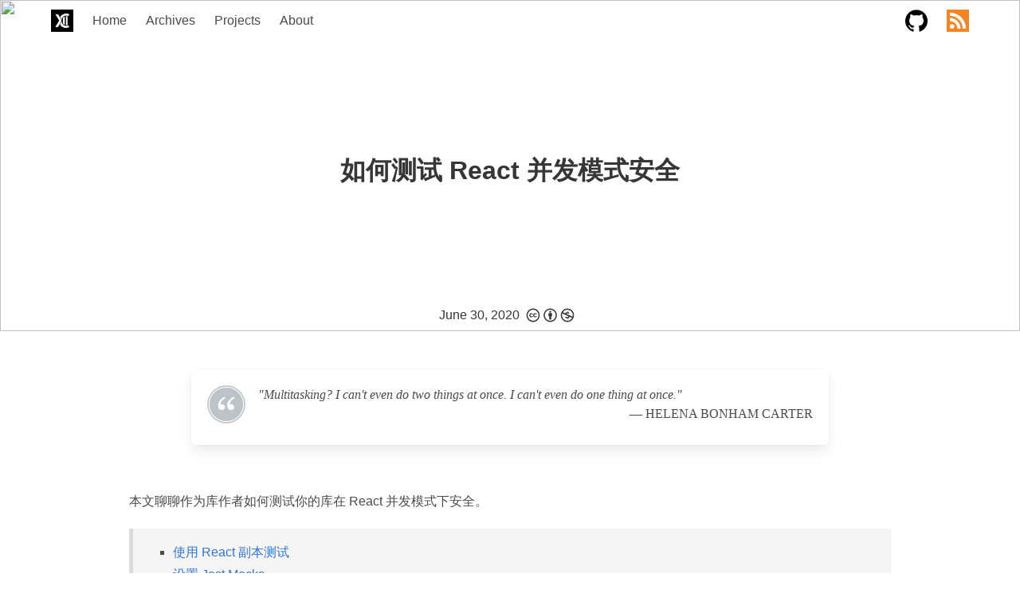

--- FILE ---
content_type: application/javascript; charset=UTF-8
request_url: https://blog.crimx.com/component---src-templates-blog-post-js-a09c9e793dcc8d176ab0.js
body_size: 24519
content:
(window.webpackJsonp=window.webpackJsonp||[]).push([[7],{0:function(e,t){},1:function(e,t){},2:function(e,t){},"2Gno":function(e,t,n){(function(t){n("bHtr"),n("8+KV");var r="undefined"!=typeof document?document:n(1).jsdom("<html/>");e.exports=function(e,a){function i(i){var f;if("object"==typeof t&&"object"==typeof t.versions&&void 0!==t.versions.node)try{n(2)}catch(o){throw Error("The optional node-canvas dependency is needed for Trianglify to render using canvas in node.")}return i||(i=r.createElement("canvas")),i.setAttribute("width",a.width),i.setAttribute("height",a.height),(f=i.getContext("2d")).canvas.width=a.width,f.canvas.height=a.height,e.forEach((function(e){f.fillStyle=f.strokeStyle=e[0],f.lineWidth=a.stroke_width,f.beginPath(),f.moveTo.apply(f,e[1][0]),f.lineTo.apply(f,e[1][1]),f.lineTo.apply(f,e[1][2]),f.fill(),f.stroke()})),i}return{polys:e,opts:a,svg:function(t){var n=r.createElementNS("http://www.w3.org/2000/svg","svg");return n.setAttribute("width",a.width),n.setAttribute("height",a.height),t&&t.includeNamespace&&n.setAttribute("xmlns","http://www.w3.org/2000/svg"),e.forEach((function(e){var t=r.createElementNS("http://www.w3.org/2000/svg","path");t.setAttribute("d","M"+e[1].join("L")+"Z"),t.setAttribute("fill",e[0]),t.setAttribute("stroke",e[0]),t.setAttribute("stroke-width",a.stroke_width),n.appendChild(t)})),n},canvas:i,png:function(){return i().toDataURL("image/png")}}}}).call(this,n("8oxB"))},"7DDg":function(e,t,n){"use strict";if(n("nh4g")){var r=n("LQAc"),a=n("dyZX"),i=n("eeVq"),f=n("XKFU"),o=n("D4iV"),c=n("7Qtz"),u=n("m0Pp"),s=n("9gX7"),l=n("RjD/"),h=n("Mukb"),d=n("3Lyj"),b=n("RYi7"),g=n("ne8i"),p=n("Cfrj"),v=n("d/Gc"),m=n("apmT"),y=n("aagx"),w=n("I8a+"),x=n("0/R4"),_=n("S/j/"),E=n("M6Qj"),N=n("Kuth"),k=n("OP3Y"),M=n("kJMx").f,A=n("J+6e"),S=n("ylqs"),B=n("K0xU"),T=n("CkkT"),I=n("w2a5"),P=n("69bn"),q=n("yt8O"),z=n("hPIQ"),C=n("XMVh"),L=n("elZq"),Y=n("Nr18"),R=n("upKx"),O=n("hswa"),j=n("EemH"),D=O.f,G=j.f,V=a.RangeError,F=a.TypeError,U=a.Uint8Array,X=Array.prototype,W=c.ArrayBuffer,K=c.DataView,J=T(0),Z=T(2),H=T(3),Q=T(4),$=T(5),ee=T(6),te=I(!0),ne=I(!1),re=q.values,ae=q.keys,ie=q.entries,fe=X.lastIndexOf,oe=X.reduce,ce=X.reduceRight,ue=X.join,se=X.sort,le=X.slice,he=X.toString,de=X.toLocaleString,be=B("iterator"),ge=B("toStringTag"),pe=S("typed_constructor"),ve=S("def_constructor"),me=o.CONSTR,ye=o.TYPED,we=o.VIEW,xe=T(1,(function(e,t){return Me(P(e,e[ve]),t)})),_e=i((function(){return 1===new U(new Uint16Array([1]).buffer)[0]})),Ee=!!U&&!!U.prototype.set&&i((function(){new U(1).set({})})),Ne=function(e,t){var n=b(e);if(n<0||n%t)throw V("Wrong offset!");return n},ke=function(e){if(x(e)&&ye in e)return e;throw F(e+" is not a typed array!")},Me=function(e,t){if(!(x(e)&&pe in e))throw F("It is not a typed array constructor!");return new e(t)},Ae=function(e,t){return Se(P(e,e[ve]),t)},Se=function(e,t){for(var n=0,r=t.length,a=Me(e,r);r>n;)a[n]=t[n++];return a},Be=function(e,t,n){D(e,t,{get:function(){return this._d[n]}})},Te=function(e){var t,n,r,a,i,f,o=_(e),c=arguments.length,s=c>1?arguments[1]:void 0,l=void 0!==s,h=A(o);if(null!=h&&!E(h)){for(f=h.call(o),r=[],t=0;!(i=f.next()).done;t++)r.push(i.value);o=r}for(l&&c>2&&(s=u(s,arguments[2],2)),t=0,n=g(o.length),a=Me(this,n);n>t;t++)a[t]=l?s(o[t],t):o[t];return a},Ie=function(){for(var e=0,t=arguments.length,n=Me(this,t);t>e;)n[e]=arguments[e++];return n},Pe=!!U&&i((function(){de.call(new U(1))})),qe=function(){return de.apply(Pe?le.call(ke(this)):ke(this),arguments)},ze={copyWithin:function(e,t){return R.call(ke(this),e,t,arguments.length>2?arguments[2]:void 0)},every:function(e){return Q(ke(this),e,arguments.length>1?arguments[1]:void 0)},fill:function(e){return Y.apply(ke(this),arguments)},filter:function(e){return Ae(this,Z(ke(this),e,arguments.length>1?arguments[1]:void 0))},find:function(e){return $(ke(this),e,arguments.length>1?arguments[1]:void 0)},findIndex:function(e){return ee(ke(this),e,arguments.length>1?arguments[1]:void 0)},forEach:function(e){J(ke(this),e,arguments.length>1?arguments[1]:void 0)},indexOf:function(e){return ne(ke(this),e,arguments.length>1?arguments[1]:void 0)},includes:function(e){return te(ke(this),e,arguments.length>1?arguments[1]:void 0)},join:function(e){return ue.apply(ke(this),arguments)},lastIndexOf:function(e){return fe.apply(ke(this),arguments)},map:function(e){return xe(ke(this),e,arguments.length>1?arguments[1]:void 0)},reduce:function(e){return oe.apply(ke(this),arguments)},reduceRight:function(e){return ce.apply(ke(this),arguments)},reverse:function(){for(var e,t=ke(this).length,n=Math.floor(t/2),r=0;r<n;)e=this[r],this[r++]=this[--t],this[t]=e;return this},some:function(e){return H(ke(this),e,arguments.length>1?arguments[1]:void 0)},sort:function(e){return se.call(ke(this),e)},subarray:function(e,t){var n=ke(this),r=n.length,a=v(e,r);return new(P(n,n[ve]))(n.buffer,n.byteOffset+a*n.BYTES_PER_ELEMENT,g((void 0===t?r:v(t,r))-a))}},Ce=function(e,t){return Ae(this,le.call(ke(this),e,t))},Le=function(e){ke(this);var t=Ne(arguments[1],1),n=this.length,r=_(e),a=g(r.length),i=0;if(a+t>n)throw V("Wrong length!");for(;i<a;)this[t+i]=r[i++]},Ye={entries:function(){return ie.call(ke(this))},keys:function(){return ae.call(ke(this))},values:function(){return re.call(ke(this))}},Re=function(e,t){return x(e)&&e[ye]&&"symbol"!=typeof t&&t in e&&String(+t)==String(t)},Oe=function(e,t){return Re(e,t=m(t,!0))?l(2,e[t]):G(e,t)},je=function(e,t,n){return!(Re(e,t=m(t,!0))&&x(n)&&y(n,"value"))||y(n,"get")||y(n,"set")||n.configurable||y(n,"writable")&&!n.writable||y(n,"enumerable")&&!n.enumerable?D(e,t,n):(e[t]=n.value,e)};me||(j.f=Oe,O.f=je),f(f.S+f.F*!me,"Object",{getOwnPropertyDescriptor:Oe,defineProperty:je}),i((function(){he.call({})}))&&(he=de=function(){return ue.call(this)});var De=d({},ze);d(De,Ye),h(De,be,Ye.values),d(De,{slice:Ce,set:Le,constructor:function(){},toString:he,toLocaleString:qe}),Be(De,"buffer","b"),Be(De,"byteOffset","o"),Be(De,"byteLength","l"),Be(De,"length","e"),D(De,ge,{get:function(){return this[ye]}}),e.exports=function(e,t,n,c){var u=e+((c=!!c)?"Clamped":"")+"Array",l="get"+e,d="set"+e,b=a[u],v=b||{},m=b&&k(b),y=!b||!o.ABV,_={},E=b&&b.prototype,A=function(e,n){D(e,n,{get:function(){return function(e,n){var r=e._d;return r.v[l](n*t+r.o,_e)}(this,n)},set:function(e){return function(e,n,r){var a=e._d;c&&(r=(r=Math.round(r))<0?0:r>255?255:255&r),a.v[d](n*t+a.o,r,_e)}(this,n,e)},enumerable:!0})};y?(b=n((function(e,n,r,a){s(e,b,u,"_d");var i,f,o,c,l=0,d=0;if(x(n)){if(!(n instanceof W||"ArrayBuffer"==(c=w(n))||"SharedArrayBuffer"==c))return ye in n?Se(b,n):Te.call(b,n);i=n,d=Ne(r,t);var v=n.byteLength;if(void 0===a){if(v%t)throw V("Wrong length!");if((f=v-d)<0)throw V("Wrong length!")}else if((f=g(a)*t)+d>v)throw V("Wrong length!");o=f/t}else o=p(n),i=new W(f=o*t);for(h(e,"_d",{b:i,o:d,l:f,e:o,v:new K(i)});l<o;)A(e,l++)})),E=b.prototype=N(De),h(E,"constructor",b)):i((function(){b(1)}))&&i((function(){new b(-1)}))&&C((function(e){new b,new b(null),new b(1.5),new b(e)}),!0)||(b=n((function(e,n,r,a){var i;return s(e,b,u),x(n)?n instanceof W||"ArrayBuffer"==(i=w(n))||"SharedArrayBuffer"==i?void 0!==a?new v(n,Ne(r,t),a):void 0!==r?new v(n,Ne(r,t)):new v(n):ye in n?Se(b,n):Te.call(b,n):new v(p(n))})),J(m!==Function.prototype?M(v).concat(M(m)):M(v),(function(e){e in b||h(b,e,v[e])})),b.prototype=E,r||(E.constructor=b));var S=E[be],B=!!S&&("values"==S.name||null==S.name),T=Ye.values;h(b,pe,!0),h(E,ye,u),h(E,we,!0),h(E,ve,b),(c?new b(1)[ge]==u:ge in E)||D(E,ge,{get:function(){return u}}),_[u]=b,f(f.G+f.W+f.F*(b!=v),_),f(f.S,u,{BYTES_PER_ELEMENT:t}),f(f.S+f.F*i((function(){v.of.call(b,1)})),u,{from:Te,of:Ie}),"BYTES_PER_ELEMENT"in E||h(E,"BYTES_PER_ELEMENT",t),f(f.P,u,ze),L(u),f(f.P+f.F*Ee,u,{set:Le}),f(f.P+f.F*!B,u,Ye),r||E.toString==he||(E.toString=he),f(f.P+f.F*i((function(){new b(1).slice()})),u,{slice:Ce}),f(f.P+f.F*(i((function(){return[1,2].toLocaleString()!=new b([1,2]).toLocaleString()}))||!i((function(){E.toLocaleString.call([1,2])}))),u,{toLocaleString:qe}),z[u]=B?S:T,r||B||h(E,be,T)}}else e.exports=function(){}},"7Qtz":function(e,t,n){"use strict";var r=n("dyZX"),a=n("nh4g"),i=n("LQAc"),f=n("D4iV"),o=n("Mukb"),c=n("3Lyj"),u=n("eeVq"),s=n("9gX7"),l=n("RYi7"),h=n("ne8i"),d=n("Cfrj"),b=n("kJMx").f,g=n("hswa").f,p=n("Nr18"),v=n("fyDq"),m=r.ArrayBuffer,y=r.DataView,w=r.Math,x=r.RangeError,_=r.Infinity,E=m,N=w.abs,k=w.pow,M=w.floor,A=w.log,S=w.LN2,B=a?"_b":"buffer",T=a?"_l":"byteLength",I=a?"_o":"byteOffset";function P(e,t,n){var r,a,i,f=new Array(n),o=8*n-t-1,c=(1<<o)-1,u=c>>1,s=23===t?k(2,-24)-k(2,-77):0,l=0,h=e<0||0===e&&1/e<0?1:0;for((e=N(e))!=e||e===_?(a=e!=e?1:0,r=c):(r=M(A(e)/S),e*(i=k(2,-r))<1&&(r--,i*=2),(e+=r+u>=1?s/i:s*k(2,1-u))*i>=2&&(r++,i/=2),r+u>=c?(a=0,r=c):r+u>=1?(a=(e*i-1)*k(2,t),r+=u):(a=e*k(2,u-1)*k(2,t),r=0));t>=8;f[l++]=255&a,a/=256,t-=8);for(r=r<<t|a,o+=t;o>0;f[l++]=255&r,r/=256,o-=8);return f[--l]|=128*h,f}function q(e,t,n){var r,a=8*n-t-1,i=(1<<a)-1,f=i>>1,o=a-7,c=n-1,u=e[c--],s=127&u;for(u>>=7;o>0;s=256*s+e[c],c--,o-=8);for(r=s&(1<<-o)-1,s>>=-o,o+=t;o>0;r=256*r+e[c],c--,o-=8);if(0===s)s=1-f;else{if(s===i)return r?NaN:u?-_:_;r+=k(2,t),s-=f}return(u?-1:1)*r*k(2,s-t)}function z(e){return e[3]<<24|e[2]<<16|e[1]<<8|e[0]}function C(e){return[255&e]}function L(e){return[255&e,e>>8&255]}function Y(e){return[255&e,e>>8&255,e>>16&255,e>>24&255]}function R(e){return P(e,52,8)}function O(e){return P(e,23,4)}function j(e,t,n){g(e.prototype,t,{get:function(){return this[n]}})}function D(e,t,n,r){var a=d(+n);if(a+t>e[T])throw x("Wrong index!");var i=e[B]._b,f=a+e[I],o=i.slice(f,f+t);return r?o:o.reverse()}function G(e,t,n,r,a,i){var f=d(+n);if(f+t>e[T])throw x("Wrong index!");for(var o=e[B]._b,c=f+e[I],u=r(+a),s=0;s<t;s++)o[c+s]=u[i?s:t-s-1]}if(f.ABV){if(!u((function(){m(1)}))||!u((function(){new m(-1)}))||u((function(){return new m,new m(1.5),new m(NaN),"ArrayBuffer"!=m.name}))){for(var V,F=(m=function(e){return s(this,m),new E(d(e))}).prototype=E.prototype,U=b(E),X=0;U.length>X;)(V=U[X++])in m||o(m,V,E[V]);i||(F.constructor=m)}var W=new y(new m(2)),K=y.prototype.setInt8;W.setInt8(0,2147483648),W.setInt8(1,2147483649),!W.getInt8(0)&&W.getInt8(1)||c(y.prototype,{setInt8:function(e,t){K.call(this,e,t<<24>>24)},setUint8:function(e,t){K.call(this,e,t<<24>>24)}},!0)}else m=function(e){s(this,m,"ArrayBuffer");var t=d(e);this._b=p.call(new Array(t),0),this[T]=t},y=function(e,t,n){s(this,y,"DataView"),s(e,m,"DataView");var r=e[T],a=l(t);if(a<0||a>r)throw x("Wrong offset!");if(a+(n=void 0===n?r-a:h(n))>r)throw x("Wrong length!");this[B]=e,this[I]=a,this[T]=n},a&&(j(m,"byteLength","_l"),j(y,"buffer","_b"),j(y,"byteLength","_l"),j(y,"byteOffset","_o")),c(y.prototype,{getInt8:function(e){return D(this,1,e)[0]<<24>>24},getUint8:function(e){return D(this,1,e)[0]},getInt16:function(e){var t=D(this,2,e,arguments[1]);return(t[1]<<8|t[0])<<16>>16},getUint16:function(e){var t=D(this,2,e,arguments[1]);return t[1]<<8|t[0]},getInt32:function(e){return z(D(this,4,e,arguments[1]))},getUint32:function(e){return z(D(this,4,e,arguments[1]))>>>0},getFloat32:function(e){return q(D(this,4,e,arguments[1]),23,4)},getFloat64:function(e){return q(D(this,8,e,arguments[1]),52,8)},setInt8:function(e,t){G(this,1,e,C,t)},setUint8:function(e,t){G(this,1,e,C,t)},setInt16:function(e,t){G(this,2,e,L,t,arguments[2])},setUint16:function(e,t){G(this,2,e,L,t,arguments[2])},setInt32:function(e,t){G(this,4,e,Y,t,arguments[2])},setUint32:function(e,t){G(this,4,e,Y,t,arguments[2])},setFloat32:function(e,t){G(this,4,e,O,t,arguments[2])},setFloat64:function(e,t){G(this,8,e,R,t,arguments[2])}});v(m,"ArrayBuffer"),v(y,"DataView"),o(y.prototype,f.VIEW,!0),t.ArrayBuffer=m,t.DataView=y},"7uOb":function(e,t){e.exports={YlGn:["#ffffe5","#f7fcb9","#d9f0a3","#addd8e","#78c679","#41ab5d","#238443","#006837","#004529"],YlGnBu:["#ffffd9","#edf8b1","#c7e9b4","#7fcdbb","#41b6c4","#1d91c0","#225ea8","#253494","#081d58"],GnBu:["#f7fcf0","#e0f3db","#ccebc5","#a8ddb5","#7bccc4","#4eb3d3","#2b8cbe","#0868ac","#084081"],BuGn:["#f7fcfd","#e5f5f9","#ccece6","#99d8c9","#66c2a4","#41ae76","#238b45","#006d2c","#00441b"],PuBuGn:["#fff7fb","#ece2f0","#d0d1e6","#a6bddb","#67a9cf","#3690c0","#02818a","#016c59","#014636"],PuBu:["#fff7fb","#ece7f2","#d0d1e6","#a6bddb","#74a9cf","#3690c0","#0570b0","#045a8d","#023858"],BuPu:["#f7fcfd","#e0ecf4","#bfd3e6","#9ebcda","#8c96c6","#8c6bb1","#88419d","#810f7c","#4d004b"],RdPu:["#fff7f3","#fde0dd","#fcc5c0","#fa9fb5","#f768a1","#dd3497","#ae017e","#7a0177","#49006a"],PuRd:["#f7f4f9","#e7e1ef","#d4b9da","#c994c7","#df65b0","#e7298a","#ce1256","#980043","#67001f"],OrRd:["#fff7ec","#fee8c8","#fdd49e","#fdbb84","#fc8d59","#ef6548","#d7301f","#b30000","#7f0000"],YlOrRd:["#ffffcc","#ffeda0","#fed976","#feb24c","#fd8d3c","#fc4e2a","#e31a1c","#bd0026","#800026"],YlOrBr:["#ffffe5","#fff7bc","#fee391","#fec44f","#fe9929","#ec7014","#cc4c02","#993404","#662506"],Purples:["#fcfbfd","#efedf5","#dadaeb","#bcbddc","#9e9ac8","#807dba","#6a51a3","#54278f","#3f007d"],Blues:["#f7fbff","#deebf7","#c6dbef","#9ecae1","#6baed6","#4292c6","#2171b5","#08519c","#08306b"],Greens:["#f7fcf5","#e5f5e0","#c7e9c0","#a1d99b","#74c476","#41ab5d","#238b45","#006d2c","#00441b"],Oranges:["#fff5eb","#fee6ce","#fdd0a2","#fdae6b","#fd8d3c","#f16913","#d94801","#a63603","#7f2704"],Reds:["#fff5f0","#fee0d2","#fcbba1","#fc9272","#fb6a4a","#ef3b2c","#cb181d","#a50f15","#67000d"],Greys:["#ffffff","#f0f0f0","#d9d9d9","#bdbdbd","#969696","#737373","#525252","#252525","#000000"],PuOr:["#7f3b08","#b35806","#e08214","#fdb863","#fee0b6","#f7f7f7","#d8daeb","#b2abd2","#8073ac","#542788","#2d004b"],BrBG:["#543005","#8c510a","#bf812d","#dfc27d","#f6e8c3","#f5f5f5","#c7eae5","#80cdc1","#35978f","#01665e","#003c30"],PRGn:["#40004b","#762a83","#9970ab","#c2a5cf","#e7d4e8","#f7f7f7","#d9f0d3","#a6dba0","#5aae61","#1b7837","#00441b"],PiYG:["#8e0152","#c51b7d","#de77ae","#f1b6da","#fde0ef","#f7f7f7","#e6f5d0","#b8e186","#7fbc41","#4d9221","#276419"],RdBu:["#67001f","#b2182b","#d6604d","#f4a582","#fddbc7","#f7f7f7","#d1e5f0","#92c5de","#4393c3","#2166ac","#053061"],RdGy:["#67001f","#b2182b","#d6604d","#f4a582","#fddbc7","#ffffff","#e0e0e0","#bababa","#878787","#4d4d4d","#1a1a1a"],RdYlBu:["#a50026","#d73027","#f46d43","#fdae61","#fee090","#ffffbf","#e0f3f8","#abd9e9","#74add1","#4575b4","#313695"],Spectral:["#9e0142","#d53e4f","#f46d43","#fdae61","#fee08b","#ffffbf","#e6f598","#abdda4","#66c2a5","#3288bd","#5e4fa2"],RdYlGn:["#a50026","#d73027","#f46d43","#fdae61","#fee08b","#ffffbf","#d9ef8b","#a6d96a","#66bd63","#1a9850","#006837"]}},"8oxB":function(e,t){var n,r,a=e.exports={};function i(){throw new Error("setTimeout has not been defined")}function f(){throw new Error("clearTimeout has not been defined")}function o(e){if(n===setTimeout)return setTimeout(e,0);if((n===i||!n)&&setTimeout)return n=setTimeout,setTimeout(e,0);try{return n(e,0)}catch(t){try{return n.call(null,e,0)}catch(t){return n.call(this,e,0)}}}!function(){try{n="function"==typeof setTimeout?setTimeout:i}catch(e){n=i}try{r="function"==typeof clearTimeout?clearTimeout:f}catch(e){r=f}}();var c,u=[],s=!1,l=-1;function h(){s&&c&&(s=!1,c.length?u=c.concat(u):l=-1,u.length&&d())}function d(){if(!s){var e=o(h);s=!0;for(var t=u.length;t;){for(c=u,u=[];++l<t;)c&&c[l].run();l=-1,t=u.length}c=null,s=!1,function(e){if(r===clearTimeout)return clearTimeout(e);if((r===f||!r)&&clearTimeout)return r=clearTimeout,clearTimeout(e);try{r(e)}catch(t){try{return r.call(null,e)}catch(t){return r.call(this,e)}}}(e)}}function b(e,t){this.fun=e,this.array=t}function g(){}a.nextTick=function(e){var t=new Array(arguments.length-1);if(arguments.length>1)for(var n=1;n<arguments.length;n++)t[n-1]=arguments[n];u.push(new b(e,t)),1!==u.length||s||o(d)},b.prototype.run=function(){this.fun.apply(null,this.array)},a.title="browser",a.browser=!0,a.env={},a.argv=[],a.version="",a.versions={},a.on=g,a.addListener=g,a.once=g,a.off=g,a.removeListener=g,a.removeAllListeners=g,a.emit=g,a.prependListener=g,a.prependOnceListener=g,a.listeners=function(e){return[]},a.binding=function(e){throw new Error("process.binding is not supported")},a.cwd=function(){return"/"},a.chdir=function(e){throw new Error("process.chdir is not supported")},a.umask=function(){return 0}},"982a":function(e,t,n){"use strict";var r=n("q1tI"),a=n.n(r),i=a.a.memo((function(e){var t=e.slug,n=Object(r.useState)(!1),i=n[0],f=n[1],o=Object(r.useRef)();return Object(r.useEffect)((function(){if("undefined"!=typeof window){f(!1);var e=document.createElement("script");return o.current&&(e.src="https://utteranc.es/client.js",e.async=!0,e.setAttribute("repo","crimx/blog-comments"),e.setAttribute("issue-term",t),e.setAttribute("label","Comment"),e.setAttribute("theme","github-light"),e.setAttribute("crossorigin","anonymous"),e.onload=function(){f(!0)},o.current.appendChild(e)),function(){e.remove()}}}),[t]),a.a.createElement("section",{key:t,className:"section",ref:o},i||a.a.createElement("div",{className:"has-text-centered"},a.a.createElement("div",{className:"box is-inline-block"},a.a.createElement("p",{className:"is-size-6"},"评论没有加载，检查你的局域网"),a.a.createElement("p",{className:"is-size-7"},"Cannot load comments. Check you network."))))}));t.a=i},B9Yq:function(e,t){e.exports=function(){throw new Error("define cannot be used indirect")}},Cfrj:function(e,t,n){var r=n("RYi7"),a=n("ne8i");e.exports=function(e){if(void 0===e)return 0;var t=r(e),n=a(t);if(t!==n)throw RangeError("Wrong length!");return n}},D4iV:function(e,t,n){for(var r,a=n("dyZX"),i=n("Mukb"),f=n("ylqs"),o=f("typed_array"),c=f("view"),u=!(!a.ArrayBuffer||!a.DataView),s=u,l=0,h="Int8Array,Uint8Array,Uint8ClampedArray,Int16Array,Uint16Array,Int32Array,Uint32Array,Float32Array,Float64Array".split(",");l<9;)(r=a[h[l++]])?(i(r.prototype,o,!0),i(r.prototype,c,!0)):s=!1;e.exports={ABV:u,CONSTR:s,TYPED:o,VIEW:c}},E3N8:function(e,t,n){"use strict";n("KKXr");var r=n("q1tI"),a=n.n(r),i={margin:"0 auto",maxWidth:800,fontFamily:"Georgia,'hiragino sans gb',stheiti,'wenquanyi micro hei',\\5FAE\\8F6F\\96C5\\9ED1,\\5B8B\\4F53,serif"},f=a.a.memo((function(e){var t=e.quote;if(!t||!t.content)return null;var n=t.content,r=t.author,f=t.source,o=!(!r&&!f);return a.a.createElement("div",{className:"box",style:i},a.a.createElement("article",{className:"media"+(o?"":" is-flex is-aligned-center")},a.a.createElement("div",{className:"media-left"},a.a.createElement("svg",{viewBox:"0 0 32 32",width:"48",height:"48",fill:"#bdc3c7"},a.a.createElement("title",null,"quote"),a.a.createElement("path",{d:"M16 1.204c8.15 0 14.796 6.646 14.796 14.796S24.15 30.796 16 30.796 1.204 24.15 1.204 16 7.85 1.204 16 1.204m0-1.087C7.223.117.117 7.223.117 16S7.223 31.883 16 31.883 31.883 24.777 31.883 16 24.777.117 16 .117z"}),a.a.createElement("path",{d:"M16 1.956C8.226 1.956 1.956 8.226 1.956 16S8.226 30.044 16 30.044 30.044 23.774 30.044 16 23.774 1.956 16 1.956zm-3.887 13.92c.836 0 1.505.207 2.006.626.5.418.75 1.044.75 1.84 0 .584-.21 1.127-.67 1.63-.46.5-1.045.752-1.798.752-1.17 0-2.048-.377-2.55-1.17S9.1 17.756 9.1 16.502c0-.878.21-1.714.586-2.424.375-.752.835-1.38 1.42-1.965.543-.585 1.17-1.086 1.797-1.504.626-.42 1.17-.757 1.588-1.008l.754 1.212c-.627.376-1.17.67-1.546.96-.418.252-.794.628-1.21 1.046-.378.42-.67.837-.88 1.297-.21.46-.334 1.043-.418 1.754h.92zm7.65 0c.835 0 1.504.207 2.005.626.502.418.752 1.044.752 1.84 0 .584-.208 1.127-.668 1.63-.418.5-1.045.752-1.798.752-1.17 0-2.048-.377-2.55-1.17-.5-.795-.752-1.798-.752-3.052 0-.878.21-1.714.586-2.424.376-.752.836-1.38 1.42-1.965.544-.585 1.17-1.086 1.8-1.504.625-.42 1.17-.757 1.587-1.008l.752 1.212c-.627.376-1.17.67-1.547.96-.417.252-.793.628-1.212 1.046-.418.42-.71.878-.877 1.297-.163.416-.33 1.002-.414 1.754h.92z"}))),a.a.createElement("div",{className:"media-content"},a.a.createElement("div",{className:"is-italic"},"string"==typeof n?n.split("\n").map((function(e){return a.a.createElement("p",{key:e},e)})):n),o&&a.a.createElement("div",{className:"has-text-right"},"— ",!!r&&a.a.createElement("span",{className:"is-uppercase"},r),!(!r||!f)&&", ",!!f&&a.a.createElement("span",{className:"is-italic"},f)))))}));t.a=f},EhIR:function(e,t,n){(function(e){var r;n("a1Th"),n("h7Nl"),n("Btvt"),function(e,a,i){function f(e){var t,n=this,r=(t=4022871197,function(e){e=e.toString();for(var n=0;n<e.length;n++){var r=.02519603282416938*(t+=e.charCodeAt(n));r-=t=r>>>0,t=(r*=t)>>>0,t+=4294967296*(r-=t)}return 2.3283064365386963e-10*(t>>>0)});n.next=function(){var e=2091639*n.s0+2.3283064365386963e-10*n.c;return n.s0=n.s1,n.s1=n.s2,n.s2=e-(n.c=0|e)},n.c=1,n.s0=r(" "),n.s1=r(" "),n.s2=r(" "),n.s0-=r(e),n.s0<0&&(n.s0+=1),n.s1-=r(e),n.s1<0&&(n.s1+=1),n.s2-=r(e),n.s2<0&&(n.s2+=1),r=null}function o(e,t){return t.c=e.c,t.s0=e.s0,t.s1=e.s1,t.s2=e.s2,t}function c(e,t){var n=new f(e),r=t&&t.state,a=n.next;return a.int32=function(){return 4294967296*n.next()|0},a.double=function(){return a()+11102230246251565e-32*(2097152*a()|0)},a.quick=a,r&&("object"==typeof r&&o(r,n),a.state=function(){return o(n,{})}),a}a&&a.exports?a.exports=c:n("B9Yq")&&n("PDX0")?void 0===(r=function(){return c}.call(t,n,t,a))||(a.exports=r):this.alea=c}(0,e,n("B9Yq"))}).call(this,n("YuTi")(e))},GRDm:function(e,t){e.exports=function(e,t,n,r,a,i,f){for(var o=e+n,c=t+r,u=.5*a,s=2*i,l=-i,h=[],d=-n;d<o;d+=a)for(var b=-r;b<c;b+=a){var g=d+u+(f()*s+l),p=b+u+(f()*s+l);h.push([Math.floor(g),Math.floor(p)])}return h}},KE4F:function(e,t,n){"use strict";n.d(t,"a",(function(){return i}));var r=n("q1tI"),a=n.n(r),i=function(e){var t=e.content,n=e.className;return a.a.createElement("div",{className:n,dangerouslySetInnerHTML:{__html:t}})};t.b=function(e){var t=e.content,n=e.className;return a.a.createElement("div",{className:n},t)}},NO8f:function(e,t,n){n("7DDg")("Uint8",1,(function(e){return function(t,n,r){return e(this,t,n,r)}}))},Nr18:function(e,t,n){"use strict";var r=n("S/j/"),a=n("d/Gc"),i=n("ne8i");e.exports=function(e){for(var t=r(this),n=i(t.length),f=arguments.length,o=a(f>1?arguments[1]:void 0,n),c=f>2?arguments[2]:void 0,u=void 0===c?n:a(c,n);u>o;)t[o++]=e;return t}},PDX0:function(e,t){(function(t){e.exports=t}).call(this,{})},Q7q8:function(e,t,n){n("rGqo"),n("yt8O"),n("Btvt"),n("RW0V"),n("bWfx");var r=n("jqAh"),a=n("YSVl"),i=n("YUnZ"),f=n("7uOb"),o=n("GRDm"),c=n("2Gno"),u={width:600,height:400,cell_size:75,variance:.75,seed:null,x_colors:"random",y_colors:"match_x",palette:f,color_space:"lab",color_function:null,stroke_width:1.51,points:void 0};function s(e){var t,n;if(e=function(e,t){var n={};for(var r in e)n[r]=e[r];for(r in t){if(!e.hasOwnProperty(r))throw new Error(r+" is not a configuration option for Trianglify. Check your spelling?");n[r]=t[r]}return n}(u,e),t=a(e.seed),"random"===e.x_colors&&(e.x_colors=P()),"random"===e.y_colors&&(e.y_colors=P()),"match_x"===e.y_colors&&(e.y_colors=e.x_colors),!(e.width>0&&e.height>0))throw new Error("Width and height must be numbers greater than 0");if(e.cell_size<2)throw new Error("Cell size must be greater than 2.");if(!e.x_colors&&!e.y_colors)throw new Error("X and Y colors can not be both undefined.");if(e.color_function)n=function(t,n){return i(e.color_function(t,n))};else if(e.x_colors&&e.y_colors){var f=i.scale(e.x_colors).mode(e.color_space),s=i.scale(e.y_colors).mode(e.color_space);n=function(t,n){return i.interpolate(f(t),s(n),.5,e.color_space)}}else{var l=i.scale(e.x_colors||e.y_colors).mode(e.color_space);n=e.x_colors?function(e,t){return l(e)}:function(e,t){return l(t)}}var h=e.width,d=e.height,b=Math.floor((h+4*e.cell_size)/e.cell_size),g=Math.floor((d+4*e.cell_size)/e.cell_size),p=(b*e.cell_size-h)/2,v=(g*e.cell_size-d)/2,m=e.cell_size*e.variance/2;function y(e,t){return Math.min(Math.max(e,t[0]),t[1])}for(var w,x,_,E=e.points||o(h,d,p,v,e.cell_size,m,t),N=new r(E).triangles,k=[],M=function(e){return E[e]},A=0;A<N.length;A+=3){var S=[N[A],N[A+1],N[A+2]].map(M),B={x:((_=S)[0][0]+_[1][0]+_[2][0])/3,y:(_[0][1]+_[1][1]+_[2][1])/3},T=n((x=B.x,y(I(x,[0,h],[0,1]),[0,1])),(w=B.y,y(I(w,[0,d],[0,1]),[0,1]))).css();k.push([T,S])}return c(k,e);function I(e,t,n){return(e-t[0])*(n[1]-n[0])/(t[1]-t[0])+n[0]}function P(){if(e.palette instanceof Array)return e.palette[Math.floor(t()*e.palette.length)];var n=Object.keys(e.palette);return e.palette[n[Math.floor(t()*n.length)]]}}s.colorbrewer=f,s.defaults=u,e.exports=s},YSVl:function(e,t,n){var r=n("EhIR"),a=n("uDiL"),i=n("pJ6O"),f=n("yuCN"),o=n("euyF"),c=n("ie1u"),u=n("pJ3+");u.alea=r,u.xor128=a,u.xorwow=i,u.xorshift7=f,u.xor4096=o,u.tychei=c,e.exports=u},YUnZ:function(e,t,n){(function(e){var r;n("Vd3H"),n("rGqo"),n("yt8O"),n("KKXr"),n("SRfc"),n("xfY5"),n("bWfx"),n("f3/d"),n("a1Th"),n("h7Nl"),n("Btvt"),function(){var n,a,i,f,o,c,u,s,l,h,d,b,g,p,v,m,y,w,x,_,E,N,k,M,A,S,B,T,I,P,q,z,C;u=function(e,t,r,a){return new n(e,t,r,a)},null!==e&&null!=e.exports&&(e.exports=u),void 0===(r=function(){return u}.apply(t,[]))||(e.exports=r),u.color=function(e,t,r,a){return new n(e,t,r,a)},u.hsl=function(e,t,r,a){return new n(e,t,r,a,"hsl")},u.hsv=function(e,t,r,a){return new n(e,t,r,a,"hsv")},u.rgb=function(e,t,r,a){return new n(e,t,r,a,"rgb")},u.hex=function(e){return new n(e)},u.css=function(e){return new n(e)},u.lab=function(e,t,r){return new n(e,t,r,"lab")},u.lch=function(e,t,r){return new n(e,t,r,"lch")},u.hsi=function(e,t,r){return new n(e,t,r,"hsi")},u.gl=function(e,t,r,a){return new n(255*e,255*t,255*r,a,"gl")},u.mix=u.interpolate=function(e,t,r,a){return null==e||null==t?"#000":("string"===P(e)&&(e=new n(e)),"string"===P(t)&&(t=new n(t)),e.interpolate(r,t,a))},u.contrast=function(e,t){var r,a;return"string"===P(e)&&(e=new n(e)),"string"===P(t)&&(t=new n(t)),(r=e.luminance())>(a=t.luminance())?(r+.05)/(a+.05):(a+.05)/(r+.05)},u.luminance=function(e){return u(e).luminance()},u._Color=n,n=function(){function e(){var e,t,n,r,a,i,f,o,c,u,l,h,v,y,w;for(a=this,n=[],c=0,u=arguments.length;c<u;c++)null!=(t=arguments[c])&&n.push(t);if(0===n.length)i=(l=[255,0,255,1,"rgb"])[0],f=l[1],o=l[2],e=l[3],r=l[4];else if("array"===P(n[0])){if(3===n[0].length)i=(h=n[0])[0],f=h[1],o=h[2],e=1;else{if(4!==n[0].length)throw"unknown input argument";i=(v=n[0])[0],f=v[1],o=v[2],e=v[3]}r=null!=(y=n[1])?y:"rgb"}else"string"===P(n[0])?(i=n[0],r="hex"):"object"===P(n[0])?(i=(w=n[0]._rgb)[0],f=w[1],o=w[2],e=w[3],r="rgb"):n.length>=3&&(i=n[0],f=n[1],o=n[2]);3===n.length?(r="rgb",e=1):4===n.length?"string"===P(n[3])?(r=n[3],e=1):"number"===P(n[3])&&(r="rgb",e=n[3]):5===n.length&&(e=n[3],r=n[4]),null==e&&(e=1),"rgb"===r?a._rgb=[i,f,o,e]:"gl"===r?a._rgb=[255*i,255*f,255*o,e]:"hsl"===r?(a._rgb=g(i,f,o),a._rgb[3]=e):"hsv"===r?(a._rgb=p(i,f,o),a._rgb[3]=e):"hex"===r?a._rgb=d(i):"lab"===r?(a._rgb=m(i,f,o),a._rgb[3]=e):"lch"===r?(a._rgb=x(i,f,o),a._rgb[3]=e):"hsi"===r&&(a._rgb=b(i,f,o),a._rgb[3]=e),s(a._rgb)}return e.prototype.rgb=function(){return this._rgb.slice(0,3)},e.prototype.rgba=function(){return this._rgb},e.prototype.hex=function(){return k(this._rgb)},e.prototype.toString=function(){return this.name()},e.prototype.hsl=function(){return A(this._rgb)},e.prototype.hsv=function(){return S(this._rgb)},e.prototype.lab=function(){return B(this._rgb)},e.prototype.lch=function(){return T(this._rgb)},e.prototype.hsi=function(){return M(this._rgb)},e.prototype.gl=function(){return[this._rgb[0]/255,this._rgb[1]/255,this._rgb[2]/255,this._rgb[3]]},e.prototype.luminance=function(t,n){var r,a,i,f;return null==n&&(n="rgb"),arguments.length?(0===t&&(this._rgb=[0,0,0,this._rgb[3]]),1===t&&(this._rgb=[255,255,255,this._rgb[3]]),r=E(this._rgb),a=1e-7,i=20,f=function(e,r){var o,c;return o=(c=e.interpolate(.5,r,n)).luminance(),Math.abs(t-o)<a||!i--?c:o>t?f(e,c):f(c,r)},this._rgb=(r>t?f(new e("black"),this):f(this,new e("white"))).rgba(),this):E(this._rgb)},e.prototype.name=function(){var e,t;for(t in e=this.hex(),u.colors)if(e===u.colors[t])return t;return e},e.prototype.alpha=function(e){return arguments.length?(this._rgb[3]=e,this):this._rgb[3]},e.prototype.css=function(e){var t,n,r;return null==e&&(e="rgb"),this,n=this._rgb,3===e.length&&n[3]<1&&(e+="a"),"rgb"===e?e+"("+n.slice(0,3).map(Math.round).join(",")+")":"rgba"===e?e+"("+n.slice(0,3).map(Math.round).join(",")+","+n[3]+")":"hsl"===e||"hsla"===e?(r=function(e){return Math.round(100*e)/100},(t=this.hsl())[0]=r(t[0]),t[1]=r(100*t[1])+"%",t[2]=r(100*t[2])+"%",4===e.length&&(t[3]=n[3]),e+"("+t.join(",")+")"):void 0},e.prototype.interpolate=function(t,n,r){var a,i,f,o,c,u,s,l,h,d,b,g,p;if(s=this,null==r&&(r="rgb"),"string"===P(n)&&(n=new e(n)),"hsl"===r||"hsv"===r||"lch"===r||"hsi"===r)"hsl"===r?(g=s.hsl(),p=n.hsl()):"hsv"===r?(g=s.hsv(),p=n.hsv()):"hsi"===r?(g=s.hsi(),p=n.hsi()):"lch"===r&&(g=s.lch(),p=n.lch()),"h"===r.substr(0,1)?(i=g[0],d=g[1],c=g[2],f=p[0],b=p[1],u=p[2]):(c=g[0],d=g[1],i=g[2],u=p[0],b=p[1],f=p[2]),isNaN(i)||isNaN(f)?isNaN(i)?isNaN(f)?a=Number.NaN:(a=f,1!==c&&0!==c||"hsv"===r||(h=b)):(a=i,1!==u&&0!==u||"hsv"===r||(h=d)):a=i+t*(f>i&&f-i>180?f-(i+360):f<i&&i-f>180?f+360-i:f-i),null==h&&(h=d+t*(b-d)),o=c+t*(u-c),l="h"===r.substr(0,1)?new e(a,h,o,r):new e(o,h,a,r);else if("rgb"===r)g=s._rgb,p=n._rgb,l=new e(g[0]+t*(p[0]-g[0]),g[1]+t*(p[1]-g[1]),g[2]+t*(p[2]-g[2]),r);else{if("lab"!==r)throw"color mode "+r+" is not supported";g=s.lab(),p=n.lab(),l=new e(g[0]+t*(p[0]-g[0]),g[1]+t*(p[1]-g[1]),g[2]+t*(p[2]-g[2]),r)}return l.alpha(s.alpha()+t*(n.alpha()-s.alpha())),l},e.prototype.premultiply=function(){var e,t;return t=this.rgb(),e=this.alpha(),u(t[0]*e,t[1]*e,t[2]*e,e)},e.prototype.darken=function(e){var t;return null==e&&(e=20),this,(t=this.lch())[0]-=e,u.lch(t).alpha(this.alpha())},e.prototype.darker=function(e){return this.darken(e)},e.prototype.brighten=function(e){return null==e&&(e=20),this.darken(-e)},e.prototype.brighter=function(e){return this.brighten(e)},e.prototype.saturate=function(e){var t;return null==e&&(e=20),this,(t=this.lch())[1]+=e,u.lch(t).alpha(this.alpha())},e.prototype.desaturate=function(e){return null==e&&(e=20),this.saturate(-e)},e}(),s=function(e){var t;for(t in e)t<3?(e[t]<0&&(e[t]=0),e[t]>255&&(e[t]=255)):3===t&&(e[t]<0&&(e[t]=0),e[t]>1&&(e[t]=1));return e},h=function(e){var t,n,r,a,i,f,o,c;if(e=e.toLowerCase(),null!=u.colors&&u.colors[e])return d(u.colors[e]);if(r=e.match(/rgb\(\s*(\-?\d+),\s*(\-?\d+)\s*,\s*(\-?\d+)\s*\)/)){for(a=r.slice(1,4),n=i=0;i<=2;n=++i)a[n]=+a[n];a[3]=1}else if(r=e.match(/rgba\(\s*(\-?\d+),\s*(\-?\d+)\s*,\s*(\-?\d+)\s*,\s*([01]|[01]?\.\d+)\)/))for(a=r.slice(1,5),n=f=0;f<=3;n=++f)a[n]=+a[n];else if(r=e.match(/rgb\(\s*(\-?\d+(?:\.\d+)?)%,\s*(\-?\d+(?:\.\d+)?)%\s*,\s*(\-?\d+(?:\.\d+)?)%\s*\)/)){for(a=r.slice(1,4),n=o=0;o<=2;n=++o)a[n]=Math.round(2.55*a[n]);a[3]=1}else if(r=e.match(/rgba\(\s*(\-?\d+(?:\.\d+)?)%,\s*(\-?\d+(?:\.\d+)?)%\s*,\s*(\-?\d+(?:\.\d+)?)%\s*,\s*([01]|[01]?\.\d+)\)/)){for(a=r.slice(1,5),n=c=0;c<=2;n=++c)a[n]=Math.round(2.55*a[n]);a[3]=+a[3]}else(r=e.match(/hsl\(\s*(\-?\d+(?:\.\d+)?),\s*(\-?\d+(?:\.\d+)?)%\s*,\s*(\-?\d+(?:\.\d+)?)%\s*\)/))?((t=r.slice(1,4))[1]*=.01,t[2]*=.01,(a=g(t))[3]=1):(r=e.match(/hsla\(\s*(\-?\d+(?:\.\d+)?),\s*(\-?\d+(?:\.\d+)?)%\s*,\s*(\-?\d+(?:\.\d+)?)%\s*,\s*([01]|[01]?\.\d+)\)/))&&((t=r.slice(1,4))[1]*=.01,t[2]*=.01,(a=g(t))[3]=+r[4]);return a},d=function(e){var t,n;if(e.match(/^#?([A-Fa-f0-9]{6}|[A-Fa-f0-9]{3})$/))return 4!==e.length&&7!==e.length||(e=e.substr(1)),3===e.length&&(e=(e=e.split(""))[0]+e[0]+e[1]+e[1]+e[2]+e[2]),[(n=parseInt(e,16))>>16,n>>8&255,255&n,1];if(e.match(/^#?([A-Fa-f0-9]{8})$/))return 9===e.length&&(e=e.substr(1)),[(n=parseInt(e,16))>>24&255,n>>16&255,n>>8&255,255&n];if(t=h(e))return t;throw"unknown color: "+e},b=function(e,t,n){var r,f,o,c;return e=(c=q(arguments))[0],t=c[1],n=c[2],(e/=360)<1/3?f=1-((r=(1-t)/3)+(o=(1+t*l(i*e)/l(a-i*e))/3)):e<2/3?r=1-((o=(1-t)/3)+(f=(1+t*l(i*(e-=1/3))/l(a-i*e))/3)):o=1-((f=(1-t)/3)+(r=(1+t*l(i*(e-=2/3))/l(a-i*e))/3)),[255*(o=_(n*o*3)),255*(f=_(n*f*3)),255*(r=_(n*r*3))]},g=function(){var e,t,n,r,a,i,f,o,c,u,s,l,h,d;if(r=(h=q(arguments))[0],o=h[1],i=h[2],0===o)f=n=e=255*i;else{for(t=[0,0,0],c=2*i-(u=i<.5?i*(1+o):i+o-i*o),(s=[0,0,0])[0]=(r/=360)+1/3,s[1]=r,s[2]=r-1/3,a=l=0;l<=2;a=++l)s[a]<0&&(s[a]+=1),s[a]>1&&(s[a]-=1),6*s[a]<1?t[a]=c+6*(u-c)*s[a]:2*s[a]<1?t[a]=u:3*s[a]<2?t[a]=c+(u-c)*(2/3-s[a])*6:t[a]=c;f=(d=[Math.round(255*t[0]),Math.round(255*t[1]),Math.round(255*t[2])])[0],n=d[1],e=d[2]}return[f,n,e]},p=function(){var e,t,n,r,a,i,f,o,c,u,s,l,h,d,b,g,p,v;if(r=(l=q(arguments))[0],c=l[1],s=l[2],s*=255,0===c)o=n=e=s;else switch(360===r&&(r=0),r>360&&(r-=360),r<0&&(r+=360),i=s*(1-c),f=s*(1-c*(t=(r/=60)-(a=Math.floor(r)))),u=s*(1-c*(1-t)),a){case 0:o=(h=[s,u,i])[0],n=h[1],e=h[2];break;case 1:o=(d=[f,s,i])[0],n=d[1],e=d[2];break;case 2:o=(b=[i,s,u])[0],n=b[1],e=b[2];break;case 3:o=(g=[i,f,s])[0],n=g[1],e=g[2];break;case 4:o=(p=[u,i,s])[0],n=p[1],e=p[2];break;case 5:o=(v=[s,i,f])[0],n=v[1],e=v[2]}return[o=Math.round(o),n=Math.round(n),e=Math.round(e)]},f=.95047,o=1.08883,v=function(){var e,t,n,r;return n=(r=q(arguments))[0],e=r[1],t=r[2],[n,Math.sqrt(e*e+t*t),Math.atan2(t,e)/Math.PI*180]},m=function(e,t,n){var r,a,i,c,u,s,l;return void 0!==e&&3===e.length&&(e=(s=e)[0],t=s[1],n=s[2]),void 0!==e&&3===e.length&&(e=(l=e)[0],t=l[1],n=l[2]),u=(c=(e+16)/116)-n/200,i=y(i=c+t/500)*f,c=1*y(c),u=y(u)*o,a=C(3.2404542*i-1.5371385*c-.4985314*u),r=C(-.969266*i+1.8760108*c+.041556*u),n=C(.0556434*i-.2040259*c+1.0572252*u),[_(a,0,255),_(r,0,255),_(n,0,255),1]},y=function(e){return e>.206893034?e*e*e:(e-4/29)/7.787037},C=function(e){return Math.round(255*(e<=.00304?12.92*e:1.055*Math.pow(e,1/2.4)-.055))},w=function(){var e,t,n,r;return n=(r=q(arguments))[0],e=r[1],t=(t=r[2])*Math.PI/180,[n,Math.cos(t)*e,Math.sin(t)*e]},x=function(e,t,n){var r,a,i,f,o,c,u;return r=(c=w(e,t,n))[0],a=c[1],i=c[2],o=(u=m(r,a,i))[0],f=u[1],i=u[2],[_(o,0,255),_(f,0,255),_(i,0,255)]},E=function(e,t,n){var r;return e=(r=q(arguments))[0],t=r[1],n=r[2],.2126*(e=N(e))+.7152*(t=N(t))+.0722*(n=N(n))},N=function(e){return(e/=255)<=.03928?e/12.92:Math.pow((e+.055)/1.055,2.4)},k=function(){var e,t;return"#"+(e="000000"+((t=q(arguments))[0]<<16|t[1]<<8|t[2]).toString(16)).substr(e.length-6)},M=function(){var e,t,n,r,a,i,f,o;return i=(o=q(arguments))[0],n=o[1],t=o[2],e=2*Math.PI,i/=255,n/=255,t/=255,0===(f=1-Math.min(i,n,t)/(a=(i+n+t)/3))?r=0:(r=(i-n+(i-t))/2,r/=Math.sqrt((i-n)*(i-n)+(i-t)*(n-t)),r=Math.acos(r),t>n&&(r=e-r),r/=e),[360*r,f,a]},A=function(e,t,n){var r,a,i,f,o,c;return void 0!==e&&e.length>=3&&(e=(c=e)[0],t=c[1],n=c[2]),e/=255,t/=255,n/=255,f=Math.min(e,t,n),a=((i=Math.max(e,t,n))+f)/2,i===f?(o=0,r=Number.NaN):o=a<.5?(i-f)/(i+f):(i-f)/(2-i-f),e===i?r=(t-n)/(i-f):t===i?r=2+(n-e)/(i-f):n===i&&(r=4+(e-t)/(i-f)),(r*=60)<0&&(r+=360),[r,o,a]},S=function(){var e,t,n,r,a,i,f,o,c,u;return f=(u=q(arguments))[0],n=u[1],e=u[2],i=Math.min(f,n,e),t=(a=Math.max(f,n,e))-i,c=a/255,0===a?(r=Number.NaN,o=0):(o=t/a,f===a&&(r=(n-e)/t),n===a&&(r=2+(e-f)/t),e===a&&(r=4+(f-n)/t),(r*=60)<0&&(r+=360)),[r,o,c]},B=function(){var e,t,n,r,a,i;return n=(i=q(arguments))[0],t=i[1],e=i[2],n=I(n),t=I(t),e=I(e),r=z((.4124564*n+.3575761*t+.1804375*e)/f),[116*(a=z((.2126729*n+.7151522*t+.072175*e)/1))-16,500*(r-a),200*(a-z((.0193339*n+.119192*t+.9503041*e)/o))]},I=function(e){return(e/=255)<=.04045?e/12.92:Math.pow((e+.055)/1.055,2.4)},z=function(e){return e>.008856?Math.pow(e,1/3):7.787037*e+4/29},T=function(){var e,t,n,r,a,i,f;return a=(i=q(arguments))[0],n=i[1],t=i[2],r=(f=B(a,n,t))[0],e=f[1],t=f[2],v(r,e,t)},u.scale=function(e,t){var n,r,a,i,f,o,c,s,l,h,d,b,g,p,v,m,y,w,x;return p="rgb",v=u("#ccc"),x=0,!1,d=[0,1],l=[],y=!1,w=[],g=0,b=1,h=!1,m=0,s={},f=function(e,t){var n,r,a,f,o,c,s;if(null==e&&(e=["#ddd","#222"]),null!=e&&"string"===P(e)&&null!=(null!=(o=u.brewer)?o[e]:void 0)&&(e=u.brewer[e]),"array"===P(e)){for(n=a=0,c=(e=e.slice(0)).length-1;0<=c?a<=c:a>=c;n=0<=c?++a:--a)r=e[n],"string"===P(r)&&(e[n]=u(r));if(null!=t)w=t;else for(w=[],n=f=0,s=e.length-1;0<=s?f<=s:f>=s;n=0<=s?++f:--f)w.push(n/(e.length-1))}return i(),l=e},o=function(e){return null==e&&(e=[]),d=e,g=e[0],b=e[e.length-1],i(),m=2===e.length?0:e.length-1},r=function(e){var t,n;if(null!=d){for(n=d.length-1,t=0;t<n&&e>=d[t];)t++;return t-1}return 0},c=function(e){return e},function(e){var t,n,a,i,f;return f=e,d.length>2&&(i=d.length-1,t=r(e),a=d[0]+(d[1]-d[0])*(0+.5*x),n=d[i-1]+(d[i]-d[i-1])*(1-.5*x),f=g+(d[t]+.5*(d[t+1]-d[t])-a)/(n-a)*(b-g)),f},a=function(e,t){var n,a,i,f,o,h,y;if(null==t&&(t=!1),isNaN(e))return v;if(t?o=e:d.length>2?o=r(e)/(m-1):(o=g!==b?(e-g)/(b-g):0,o=(e-g)/(b-g),o=Math.min(1,Math.max(0,o))),t||(o=c(o)),i=Math.floor(1e4*o),s[i])n=s[i];else{if("array"===P(l))for(a=h=0,y=w.length-1;0<=y?h<=y:h>=y;a=0<=y?++h:--h){if(o<=(f=w[a])){n=l[a];break}if(o>=f&&a===w.length-1){n=l[a];break}if(o>f&&o<w[a+1]){o=(o-f)/(w[a+1]-f),n=u.interpolate(l[a],l[a+1],o,p);break}}else"function"===P(l)&&(n=l(o));s[i]=n}return n},i=function(){return s={}},f(e,t),(n=function(e){var t;return t=a(e),y&&t[y]?t[y]():t}).domain=function(e,t,r,a){var i;return null==r&&(r="e"),arguments.length?(null!=t&&(i=u.analyze(e,a),e=0===t?[i.min,i.max]:u.limits(i,r,t)),o(e),n):d},n.mode=function(e){return arguments.length?(p=e,i(),n):p},n.range=function(e,t){return f(e,t),n},n.out=function(e){return y=e,n},n.spread=function(e){return arguments.length?(x=e,n):x},n.correctLightness=function(e){return arguments.length?(h=e,i(),c=h?function(e){var t,n,r,i,f,o,c,u,s;for(t=a(0,!0).lab()[0],n=a(1,!0).lab()[0],c=t>n,r=a(e,!0).lab()[0],i=r-(f=t+(n-t)*e),u=0,s=1,o=20;Math.abs(i)>.01&&o-- >0;)c&&(i*=-1),i<0?(u=e,e+=.5*(s-e)):(s=e,e+=.5*(u-e)),r=a(e,!0).lab()[0],i=r-f;return e}:function(e){return e},n):h},n.colors=function(t){var r,a,i,f,o,c;if(null==t&&(t="hex"),e=[],a=[],d.length>2)for(r=i=1,c=d.length;1<=c?i<c:i>c;r=1<=c?++i:--i)a.push(.5*(d[r-1]+d[r]));else a=d;for(f=0,o=a.length;f<o;f++)r=a[f],e.push(n(r)[t]());return e},n},null==u.scales&&(u.scales={}),u.scales.cool=function(){return u.scale([u.hsl(180,1,.9),u.hsl(250,.7,.4)])},u.scales.hot=function(){return u.scale(["#000","#f00","#ff0","#fff"],[0,.25,.75,1]).mode("rgb")},u.analyze=function(e,t,n){var r,a,i,f,o,c;if(i={min:Number.MAX_VALUE,max:-1*Number.MAX_VALUE,sum:0,values:[],count:0},null==n&&(n=function(){return!0}),r=function(e){null==e||isNaN(e)||(i.values.push(e),i.sum+=e,e<i.min&&(i.min=e),e>i.max&&(i.max=e),i.count+=1)},f=function(e,a){if(n(e,a))return null!=t&&"function"===P(t)?r(t(e)):null!=t&&"string"===P(t)||"number"===P(t)?r(e[t]):r(e)},"array"===P(e))for(o=0,c=e.length;o<c;o++)f(e[o]);else for(a in e)f(e[a],a);return i.domain=[i.min,i.max],i.limits=function(e,t){return u.limits(i,e,t)},i},u.limits=function(e,t,n){var r,a,i,f,o,c,s,l,h,d,b,g,p,v,m,y,w,x,_,E,N,k,M,A,S,B,T,I,q,z,C,L,Y,R,O,j,D,G,V,F,U,X,W,K,J,Z,H,Q,$,ee,te,ne,re,ae,ie;if(null==t&&(t="equal"),null==n&&(n=7),"array"===P(e)&&(e=u.analyze(e)),p=e.min,b=e.max,e.sum,S=e.values.sort((function(e,t){return e-t})),d=[],"c"===t.substr(0,1)&&(d.push(p),d.push(b)),"e"===t.substr(0,1)){for(d.push(p),s=B=1,j=n-1;1<=j?B<=j:B>=j;s=1<=j?++B:--B)d.push(p+s/n*(b-p));d.push(b)}else if("l"===t.substr(0,1)){if(p<=0)throw"Logarithmic scales are only possible for values > 0";for(v=Math.LOG10E*Math.log(p),g=Math.LOG10E*Math.log(b),d.push(p),s=T=1,W=n-1;1<=W?T<=W:T>=W;s=1<=W?++T:--T)d.push(Math.pow(10,v+s/n*(g-v)));d.push(b)}else if("q"===t.substr(0,1)){for(d.push(p),s=I=1,K=n-1;1<=K?I<=K:I>=K;s=1<=K?++I:--I)_=S.length*s/n,(E=Math.floor(_))===_?d.push(S[E]):(N=_-E,d.push(S[E]*N+S[E+1]*(1-N)));d.push(b)}else if("k"===t.substr(0,1)){for(y=S.length,r=new Array(y),o=new Array(n),k=!0,w=0,i=null,(i=[]).push(p),s=q=1,J=n-1;1<=J?q<=J:q>=J;s=1<=J?++q:--q)i.push(p+s/n*(b-p));for(i.push(b);k;){for(l=z=0,Z=n-1;0<=Z?z<=Z:z>=Z;l=0<=Z?++z:--z)o[l]=0;for(s=C=0,H=y-1;0<=H?C<=H:C>=H;s=0<=H?++C:--C){for(A=S[s],m=Number.MAX_VALUE,l=L=0,Q=n-1;0<=Q?L<=Q:L>=Q;l=0<=Q?++L:--L)(c=Math.abs(i[l]-A))<m&&(m=c,a=l);o[a]++,r[s]=a}for(x=new Array(n),l=Y=0,$=n-1;0<=$?Y<=$:Y>=$;l=0<=$?++Y:--Y)x[l]=null;for(s=R=0,ee=y-1;0<=ee?R<=ee:R>=ee;s=0<=ee?++R:--R)null===x[f=r[s]]?x[f]=S[s]:x[f]+=S[s];for(l=O=0,D=n-1;0<=D?O<=D:O>=D;l=0<=D?++O:--O)x[l]*=1/o[l];for(k=!1,l=te=0,G=n-1;0<=G?te<=G:te>=G;l=0<=G?++te:--te)if(x[l]!==i[s]){k=!0;break}i=x,++w>200&&(k=!1)}for(h={},l=ne=0,V=n-1;0<=V?ne<=V:ne>=V;l=0<=V?++ne:--ne)h[l]=[];for(s=re=0,F=y-1;0<=F?re<=F:re>=F;s=0<=F?++re:--re)h[f=r[s]].push(S[s]);for(M=[],l=ae=0,U=n-1;0<=U?ae<=U:ae>=U;l=0<=U?++ae:--ae)M.push(h[l][0]),M.push(h[l][h[l].length-1]);for(M=M.sort((function(e,t){return e-t})),d.push(M[0]),s=ie=1,X=M.length-1;ie<=X;s=ie+=2)isNaN(M[s])||d.push(M[s])}return d},u.brewer={OrRd:["#fff7ec","#fee8c8","#fdd49e","#fdbb84","#fc8d59","#ef6548","#d7301f","#b30000","#7f0000"],PuBu:["#fff7fb","#ece7f2","#d0d1e6","#a6bddb","#74a9cf","#3690c0","#0570b0","#045a8d","#023858"],BuPu:["#f7fcfd","#e0ecf4","#bfd3e6","#9ebcda","#8c96c6","#8c6bb1","#88419d","#810f7c","#4d004b"],Oranges:["#fff5eb","#fee6ce","#fdd0a2","#fdae6b","#fd8d3c","#f16913","#d94801","#a63603","#7f2704"],BuGn:["#f7fcfd","#e5f5f9","#ccece6","#99d8c9","#66c2a4","#41ae76","#238b45","#006d2c","#00441b"],YlOrBr:["#ffffe5","#fff7bc","#fee391","#fec44f","#fe9929","#ec7014","#cc4c02","#993404","#662506"],YlGn:["#ffffe5","#f7fcb9","#d9f0a3","#addd8e","#78c679","#41ab5d","#238443","#006837","#004529"],Reds:["#fff5f0","#fee0d2","#fcbba1","#fc9272","#fb6a4a","#ef3b2c","#cb181d","#a50f15","#67000d"],RdPu:["#fff7f3","#fde0dd","#fcc5c0","#fa9fb5","#f768a1","#dd3497","#ae017e","#7a0177","#49006a"],Greens:["#f7fcf5","#e5f5e0","#c7e9c0","#a1d99b","#74c476","#41ab5d","#238b45","#006d2c","#00441b"],YlGnBu:["#ffffd9","#edf8b1","#c7e9b4","#7fcdbb","#41b6c4","#1d91c0","#225ea8","#253494","#081d58"],Purples:["#fcfbfd","#efedf5","#dadaeb","#bcbddc","#9e9ac8","#807dba","#6a51a3","#54278f","#3f007d"],GnBu:["#f7fcf0","#e0f3db","#ccebc5","#a8ddb5","#7bccc4","#4eb3d3","#2b8cbe","#0868ac","#084081"],Greys:["#ffffff","#f0f0f0","#d9d9d9","#bdbdbd","#969696","#737373","#525252","#252525","#000000"],YlOrRd:["#ffffcc","#ffeda0","#fed976","#feb24c","#fd8d3c","#fc4e2a","#e31a1c","#bd0026","#800026"],PuRd:["#f7f4f9","#e7e1ef","#d4b9da","#c994c7","#df65b0","#e7298a","#ce1256","#980043","#67001f"],Blues:["#f7fbff","#deebf7","#c6dbef","#9ecae1","#6baed6","#4292c6","#2171b5","#08519c","#08306b"],PuBuGn:["#fff7fb","#ece2f0","#d0d1e6","#a6bddb","#67a9cf","#3690c0","#02818a","#016c59","#014636"],Spectral:["#9e0142","#d53e4f","#f46d43","#fdae61","#fee08b","#ffffbf","#e6f598","#abdda4","#66c2a5","#3288bd","#5e4fa2"],RdYlGn:["#a50026","#d73027","#f46d43","#fdae61","#fee08b","#ffffbf","#d9ef8b","#a6d96a","#66bd63","#1a9850","#006837"],RdBu:["#67001f","#b2182b","#d6604d","#f4a582","#fddbc7","#f7f7f7","#d1e5f0","#92c5de","#4393c3","#2166ac","#053061"],PiYG:["#8e0152","#c51b7d","#de77ae","#f1b6da","#fde0ef","#f7f7f7","#e6f5d0","#b8e186","#7fbc41","#4d9221","#276419"],PRGn:["#40004b","#762a83","#9970ab","#c2a5cf","#e7d4e8","#f7f7f7","#d9f0d3","#a6dba0","#5aae61","#1b7837","#00441b"],RdYlBu:["#a50026","#d73027","#f46d43","#fdae61","#fee090","#ffffbf","#e0f3f8","#abd9e9","#74add1","#4575b4","#313695"],BrBG:["#543005","#8c510a","#bf812d","#dfc27d","#f6e8c3","#f5f5f5","#c7eae5","#80cdc1","#35978f","#01665e","#003c30"],RdGy:["#67001f","#b2182b","#d6604d","#f4a582","#fddbc7","#ffffff","#e0e0e0","#bababa","#878787","#4d4d4d","#1a1a1a"],PuOr:["#7f3b08","#b35806","#e08214","#fdb863","#fee0b6","#f7f7f7","#d8daeb","#b2abd2","#8073ac","#542788","#2d004b"],Set2:["#66c2a5","#fc8d62","#8da0cb","#e78ac3","#a6d854","#ffd92f","#e5c494","#b3b3b3"],Accent:["#7fc97f","#beaed4","#fdc086","#ffff99","#386cb0","#f0027f","#bf5b17","#666666"],Set1:["#e41a1c","#377eb8","#4daf4a","#984ea3","#ff7f00","#ffff33","#a65628","#f781bf","#999999"],Set3:["#8dd3c7","#ffffb3","#bebada","#fb8072","#80b1d3","#fdb462","#b3de69","#fccde5","#d9d9d9","#bc80bd","#ccebc5","#ffed6f"],Dark2:["#1b9e77","#d95f02","#7570b3","#e7298a","#66a61e","#e6ab02","#a6761d","#666666"],Paired:["#a6cee3","#1f78b4","#b2df8a","#33a02c","#fb9a99","#e31a1c","#fdbf6f","#ff7f00","#cab2d6","#6a3d9a","#ffff99","#b15928"],Pastel2:["#b3e2cd","#fdcdac","#cbd5e8","#f4cae4","#e6f5c9","#fff2ae","#f1e2cc","#cccccc"],Pastel1:["#fbb4ae","#b3cde3","#ccebc5","#decbe4","#fed9a6","#ffffcc","#e5d8bd","#fddaec","#f2f2f2"]},u.colors={indigo:"#4b0082",gold:"#ffd700",hotpink:"#ff69b4",firebrick:"#b22222",indianred:"#cd5c5c",yellow:"#ffff00",mistyrose:"#ffe4e1",darkolivegreen:"#556b2f",olive:"#808000",darkseagreen:"#8fbc8f",pink:"#ffc0cb",tomato:"#ff6347",lightcoral:"#f08080",orangered:"#ff4500",navajowhite:"#ffdead",lime:"#00ff00",palegreen:"#98fb98",darkslategrey:"#2f4f4f",greenyellow:"#adff2f",burlywood:"#deb887",seashell:"#fff5ee",mediumspringgreen:"#00fa9a",fuchsia:"#ff00ff",papayawhip:"#ffefd5",blanchedalmond:"#ffebcd",chartreuse:"#7fff00",dimgray:"#696969",black:"#000000",peachpuff:"#ffdab9",springgreen:"#00ff7f",aquamarine:"#7fffd4",white:"#ffffff",orange:"#ffa500",lightsalmon:"#ffa07a",darkslategray:"#2f4f4f",brown:"#a52a2a",ivory:"#fffff0",dodgerblue:"#1e90ff",peru:"#cd853f",lawngreen:"#7cfc00",chocolate:"#d2691e",crimson:"#dc143c",forestgreen:"#228b22",darkgrey:"#a9a9a9",lightseagreen:"#20b2aa",cyan:"#00ffff",mintcream:"#f5fffa",silver:"#c0c0c0",antiquewhite:"#faebd7",mediumorchid:"#ba55d3",skyblue:"#87ceeb",gray:"#808080",darkturquoise:"#00ced1",goldenrod:"#daa520",darkgreen:"#006400",floralwhite:"#fffaf0",darkviolet:"#9400d3",darkgray:"#a9a9a9",moccasin:"#ffe4b5",saddlebrown:"#8b4513",grey:"#808080",darkslateblue:"#483d8b",lightskyblue:"#87cefa",lightpink:"#ffb6c1",mediumvioletred:"#c71585",slategrey:"#708090",red:"#ff0000",deeppink:"#ff1493",limegreen:"#32cd32",darkmagenta:"#8b008b",palegoldenrod:"#eee8aa",plum:"#dda0dd",turquoise:"#40e0d0",lightgrey:"#d3d3d3",lightgoldenrodyellow:"#fafad2",darkgoldenrod:"#b8860b",lavender:"#e6e6fa",maroon:"#800000",yellowgreen:"#9acd32",sandybrown:"#f4a460",thistle:"#d8bfd8",violet:"#ee82ee",navy:"#000080",magenta:"#ff00ff",dimgrey:"#696969",tan:"#d2b48c",rosybrown:"#bc8f8f",olivedrab:"#6b8e23",blue:"#0000ff",lightblue:"#add8e6",ghostwhite:"#f8f8ff",honeydew:"#f0fff0",cornflowerblue:"#6495ed",slateblue:"#6a5acd",linen:"#faf0e6",darkblue:"#00008b",powderblue:"#b0e0e6",seagreen:"#2e8b57",darkkhaki:"#bdb76b",snow:"#fffafa",sienna:"#a0522d",mediumblue:"#0000cd",royalblue:"#4169e1",lightcyan:"#e0ffff",green:"#008000",mediumpurple:"#9370db",midnightblue:"#191970",cornsilk:"#fff8dc",paleturquoise:"#afeeee",bisque:"#ffe4c4",slategray:"#708090",darkcyan:"#008b8b",khaki:"#f0e68c",wheat:"#f5deb3",teal:"#008080",darkorchid:"#9932cc",deepskyblue:"#00bfff",salmon:"#fa8072",darkred:"#8b0000",steelblue:"#4682b4",palevioletred:"#db7093",lightslategray:"#778899",aliceblue:"#f0f8ff",lightslategrey:"#778899",lightgreen:"#90ee90",orchid:"#da70d6",gainsboro:"#dcdcdc",mediumseagreen:"#3cb371",lightgray:"#d3d3d3",mediumturquoise:"#48d1cc",lemonchiffon:"#fffacd",cadetblue:"#5f9ea0",lightyellow:"#ffffe0",lavenderblush:"#fff0f5",coral:"#ff7f50",purple:"#800080",aqua:"#00ffff",whitesmoke:"#f5f5f5",mediumslateblue:"#7b68ee",darkorange:"#ff8c00",mediumaquamarine:"#66cdaa",darksalmon:"#e9967a",beige:"#f5f5dc",blueviolet:"#8a2be2",azure:"#f0ffff",lightsteelblue:"#b0c4de",oldlace:"#fdf5e6"},P=function(){var e,t,n,r,a;for(e={},n=0,r=(a="Boolean Number String Function Array Date RegExp Undefined Null".split(" ")).length;n<r;n++)t=a[n],e["[object "+t+"]"]=t.toLowerCase();return function(t){var n;return n=Object.prototype.toString.call(t),e[n]||"object"}}(),_=function(e,t,n){return null==t&&(t=0),null==n&&(n=1),e<t&&(e=t),e>n&&(e=n),e},q=function(e){return e.length>=3?e:e[0]},i=2*Math.PI,a=Math.PI/3,l=Math.cos,c=function(e){var t,n,r,a,i,f,o,s,l,h,d;return 2===(e=function(){var t,n,r;for(r=[],t=0,n=e.length;t<n;t++)a=e[t],r.push(u(a));return r}()).length?(l=function(){var t,n,r;for(r=[],t=0,n=e.length;t<n;t++)a=e[t],r.push(a.lab());return r}(),i=l[0],f=l[1],t=function(e){var t,n;return n=function(){var n,r;for(r=[],t=n=0;n<=2;t=++n)r.push(i[t]+e*(f[t]-i[t]));return r}(),u.lab.apply(u,n)}):3===e.length?(h=function(){var t,n,r;for(r=[],t=0,n=e.length;t<n;t++)a=e[t],r.push(a.lab());return r}(),i=h[0],f=h[1],o=h[2],t=function(e){var t,n;return n=function(){var n,r;for(r=[],t=n=0;n<=2;t=++n)r.push((1-e)*(1-e)*i[t]+2*(1-e)*e*f[t]+e*e*o[t]);return r}(),u.lab.apply(u,n)}):4===e.length?(d=function(){var t,n,r;for(r=[],t=0,n=e.length;t<n;t++)a=e[t],r.push(a.lab());return r}(),i=d[0],f=d[1],o=d[2],s=d[3],t=function(e){var t,n;return n=function(){var n,r;for(r=[],t=n=0;n<=2;t=++n)r.push((1-e)*(1-e)*(1-e)*i[t]+3*(1-e)*(1-e)*e*f[t]+3*(1-e)*e*e*o[t]+e*e*e*s[t]);return r}(),u.lab.apply(u,n)}):5===e.length&&(n=c(e.slice(0,3)),r=c(e.slice(2,5)),t=function(e){return e<.5?n(2*e):r(2*(e-.5))}),t},u.interpolate.bezier=c}.call(this)}).call(this,n("YuTi")(e))},YuTi:function(e,t,n){n("HAE/"),e.exports=function(e){return e.webpackPolyfill||(e.deprecate=function(){},e.paths=[],e.children||(e.children=[]),Object.defineProperty(e,"loaded",{enumerable:!0,get:function(){return e.l}}),Object.defineProperty(e,"id",{enumerable:!0,get:function(){return e.i}}),e.webpackPolyfill=1),e}},bHtr:function(e,t,n){var r=n("XKFU");r(r.P,"Array",{fill:n("Nr18")}),n("nGyu")("fill")},euyF:function(e,t,n){(function(e){var r;!function(e,a,i){function f(e){var t=this;t.next=function(){var e,n,r=t.w,a=t.X,i=t.i;return t.w=r=r+1640531527|0,n=a[i+34&127],e=a[i=i+1&127],n^=n<<13,e^=e<<17,n^=n>>>15,e^=e>>>12,n=a[i]=n^e,t.i=i,n+(r^r>>>16)|0},function(e,t){var n,r,a,i,f,o=[],c=128;for(t===(0|t)?(r=t,t=null):(t+="\0",r=0,c=Math.max(c,t.length)),a=0,i=-32;i<c;++i)t&&(r^=t.charCodeAt((i+32)%t.length)),0===i&&(f=r),r^=r<<10,r^=r>>>15,r^=r<<4,r^=r>>>13,i>=0&&(f=f+1640531527|0,a=0==(n=o[127&i]^=r+f)?a+1:0);for(a>=128&&(o[127&(t&&t.length||0)]=-1),a=127,i=512;i>0;--i)r=o[a+34&127],n=o[a=a+1&127],r^=r<<13,n^=n<<17,r^=r>>>15,n^=n>>>12,o[a]=r^n;e.w=f,e.X=o,e.i=a}(t,e)}function o(e,t){return t.i=e.i,t.w=e.w,t.X=e.X.slice(),t}function c(e,t){null==e&&(e=+new Date);var n=new f(e),r=t&&t.state,a=function(){return(n.next()>>>0)/4294967296};return a.double=function(){do{var e=((n.next()>>>11)+(n.next()>>>0)/4294967296)/(1<<21)}while(0===e);return e},a.int32=n.next,a.quick=a,r&&(r.X&&o(r,n),a.state=function(){return o(n,{})}),a}a&&a.exports?a.exports=c:n("B9Yq")&&n("PDX0")?void 0===(r=function(){return c}.call(t,n,t,a))||(a.exports=r):this.xor4096=c}(0,e,n("B9Yq"))}).call(this,n("YuTi")(e))},ie1u:function(e,t,n){(function(e){var r;!function(e,a,i){function f(e){var t=this,n="";t.next=function(){var e=t.b,n=t.c,r=t.d,a=t.a;return e=e<<25^e>>>7^n,n=n-r|0,r=r<<24^r>>>8^a,a=a-e|0,t.b=e=e<<20^e>>>12^n,t.c=n=n-r|0,t.d=r<<16^n>>>16^a,t.a=a-e|0},t.a=0,t.b=0,t.c=-1640531527,t.d=1367130551,e===Math.floor(e)?(t.a=e/4294967296|0,t.b=0|e):n+=e;for(var r=0;r<n.length+20;r++)t.b^=0|n.charCodeAt(r),t.next()}function o(e,t){return t.a=e.a,t.b=e.b,t.c=e.c,t.d=e.d,t}function c(e,t){var n=new f(e),r=t&&t.state,a=function(){return(n.next()>>>0)/4294967296};return a.double=function(){do{var e=((n.next()>>>11)+(n.next()>>>0)/4294967296)/(1<<21)}while(0===e);return e},a.int32=n.next,a.quick=a,r&&("object"==typeof r&&o(r,n),a.state=function(){return o(n,{})}),a}a&&a.exports?a.exports=c:n("B9Yq")&&n("PDX0")?void 0===(r=function(){return c}.call(t,n,t,a))||(a.exports=r):this.tychei=c}(0,e,n("B9Yq"))}).call(this,n("YuTi")(e))},jqAh:function(e,t,n){"use strict";function r(e,t,n){t||(t=l),n||(n=h);for(var r=1/0,d=1/0,b=-1/0,g=-1/0,p=this.coords=[],v=this.ids=new Uint32Array(e.length),m=0;m<e.length;m++){var y=e[m],w=t(y),x=n(y);v[m]=m,p[2*m]=w,p[2*m+1]=x,w<r&&(r=w),x<d&&(d=x),w>b&&(b=w),x>g&&(g=x)}var _,E,N,k=(r+b)/2,M=(d+g)/2,A=1/0;for(m=0;m<e.length;m++){var S=a(k,M,p[2*m],p[2*m+1]);S<A&&(_=m,A=S)}for(A=1/0,m=0;m<e.length;m++)m!==_&&(S=a(p[2*_],p[2*_+1],p[2*m],p[2*m+1]))<A&&S>0&&(E=m,A=S);var B=1/0;for(m=0;m<e.length;m++)if(m!==_&&m!==E){var T=f(p[2*_],p[2*_+1],p[2*E],p[2*E+1],p[2*m],p[2*m+1]);T<B&&(N=m,B=T)}if(B===1/0)throw new Error("No Delaunay triangulation exists for this input.");if(i(p[2*_],p[2*_+1],p[2*E],p[2*E+1],p[2*N],p[2*N+1])<0){var I=E;E=N,N=I}var P=p[2*_],q=p[2*_+1],z=p[2*E],C=p[2*E+1],L=p[2*N],Y=p[2*N+1],R=function(e,t,n,r,a,i){var f=(n-=e)*n+(r-=t)*r,o=(a-=e)*a+(i-=t)*i,c=n*i-r*a;return{x:e+.5*(i*f-r*o)/c,y:t+.5*(n*o-a*f)/c}}(P,q,z,C,L,Y);for(this._cx=R.x,this._cy=R.y,function e(t,n,r,a,i,f){var o,c,l;if(a-r<=20)for(o=r+1;o<=a;o++){for(l=t[o],c=o-1;c>=r&&u(n,t[c],l,i,f)>0;)t[c+1]=t[c--];t[c+1]=l}else{for(c=a,s(t,r+a>>1,o=r+1),u(n,t[r],t[a],i,f)>0&&s(t,r,a),u(n,t[o],t[a],i,f)>0&&s(t,o,a),u(n,t[r],t[o],i,f)>0&&s(t,r,o),l=t[o];;){do{o++}while(u(n,t[o],l,i,f)<0);do{c--}while(u(n,t[c],l,i,f)>0);if(c<o)break;s(t,o,c)}t[r+1]=t[c],t[c]=l,a-o+1>=c-r?(e(t,n,o,a,i,f),e(t,n,r,c-1,i,f)):(e(t,n,r,c-1,i,f),e(t,n,o,a,i,f))}}(v,p,0,v.length-1,R.x,R.y),this._hashSize=Math.ceil(Math.sqrt(e.length)),this._hash=[],m=0;m<this._hashSize;m++)this._hash[m]=null;var O=this.hull=o(p,_);this._hashEdge(O),O.t=0,O=o(p,E,O),this._hashEdge(O),O.t=1,O=o(p,N,O),this._hashEdge(O),O.t=2;var j,D,G=2*e.length-5,V=this.triangles=new Uint32Array(3*G),F=this.halfedges=new Int32Array(3*G);this.trianglesLen=0,this._addTriangle(_,E,N,-1,-1,-1);for(var U=0;U<v.length;U++)if(w=p[2*(m=v[U])],x=p[2*m+1],!(w===j&&x===D||(j=w,D=x,w===P&&x===q||w===z&&x===C||w===L&&x===Y))){var X,W=this._hashKey(w,x),K=W;do{X=this._hash[K],K=(K+1)%this._hashSize}while((!X||X.removed)&&K!==W);for(O=X;i(w,x,O.x,O.y,O.next.x,O.next.y)>=0;)if((O=O.next)===X)throw new Error("Something is wrong with the input points.");var J=O===X,Z=this._addTriangle(O.i,m,O.next.i,-1,-1,O.t);O.t=Z,(O=o(p,m,O)).t=this._legalize(Z+2),O.prev.prev.t===F[Z+1]&&(O.prev.prev.t=Z+2);for(var H=O.next;i(w,x,H.x,H.y,H.next.x,H.next.y)<0;)Z=this._addTriangle(H.i,m,H.next.i,H.prev.t,-1,H.t),H.prev.t=this._legalize(Z+2),this.hull=c(H),H=H.next;if(J)for(H=O.prev;i(w,x,H.prev.x,H.prev.y,H.x,H.y)<0;)Z=this._addTriangle(H.prev.i,m,H.i,-1,H.t,H.prev.t),this._legalize(Z+2),H.prev.t=Z,this.hull=c(H),H=H.prev;this._hashEdge(O),this._hashEdge(O.prev)}this.triangles=V.subarray(0,this.trianglesLen),this.halfedges=F.subarray(0,this.trianglesLen)}function a(e,t,n,r){var a=e-n,i=t-r;return a*a+i*i}function i(e,t,n,r,a,i){return(r-t)*(a-n)-(n-e)*(i-r)}function f(e,t,n,r,a,i){var f=(n-=e)*n+(r-=t)*r,o=(a-=e)*a+(i-=t)*i;if(0===f||0===o)return 1/0;var c=n*i-r*a;if(0===c)return 1/0;var u=.5*(i*f-r*o)/c,s=.5*(n*o-a*f)/c;return u*u+s*s}function o(e,t,n){var r={i:t,x:e[2*t],y:e[2*t+1],t:0,prev:null,next:null,removed:!1};return n?(r.next=n.next,r.prev=n,n.next.prev=r,n.next=r):(r.prev=r,r.next=r),r}function c(e){return e.prev.next=e.next,e.next.prev=e.prev,e.removed=!0,e.prev}function u(e,t,n,r,i){return a(e[2*t],e[2*t+1],r,i)-a(e[2*n],e[2*n+1],r,i)||e[2*t]-e[2*n]||e[2*t+1]-e[2*n+1]}function s(e,t,n){var r=e[t];e[t]=e[n],e[n]=r}function l(e){return e[0]}function h(e){return e[1]}n("tuSo"),n("nCnK"),e.exports=r,e.exports.default=r,r.prototype={_hashEdge:function(e){this._hash[this._hashKey(e.x,e.y)]=e},_hashKey:function(e,t){var n=e-this._cx,r=t-this._cy,a=1-n/(Math.abs(n)+Math.abs(r));return Math.floor((2+(r<0?-a:a))/4*this._hashSize)},_legalize:function(e){var t,n,r,a,i,f,o,c,u,s,l=this.triangles,h=this.coords,d=this.halfedges,b=d[e],g=e-e%3,p=b-b%3,v=g+(e+1)%3,m=g+(e+2)%3,y=p+(b+2)%3,w=l[m],x=l[e],_=l[v],E=l[y];if(t=h[2*w],n=h[2*w+1],r=h[2*x],a=h[2*x+1],i=h[2*_],f=h[2*_+1],o=h[2*E],c=h[2*E+1],u=(r-=o)*r+(a-=c)*a,s=(i-=o)*i+(f-=c)*f,(t-=o)*(a*s-u*f)-(n-=c)*(r*s-u*i)+(t*t+n*n)*(r*f-a*i)<0){l[e]=E,l[b]=w,this._link(e,d[y]),this._link(b,d[m]),this._link(m,y);var N=p+(b+1)%3;return this._legalize(e),this._legalize(N)}return m},_link:function(e,t){this.halfedges[e]=t,-1!==t&&(this.halfedges[t]=e)},_addTriangle:function(e,t,n,r,a,i){var f=this.trianglesLen;return this.triangles[f]=e,this.triangles[f+1]=t,this.triangles[f+2]=n,this._link(f,r),this._link(f+1,a),this._link(f+2,i),this.trianglesLen+=3,f}}},nCnK:function(e,t,n){n("7DDg")("Uint32",4,(function(e){return function(t,n,r){return e(this,t,n,r)}}))},"pJ3+":function(e,t,n){var r;n("NO8f"),function(a,i){var f,o=(0,eval)("this"),c=i.pow(256,6),u=i.pow(2,52),s=2*u;function l(e,t,n){var r=[],l=b(function e(t,n){var r,a=[],i=typeof t;if(n&&"object"==i)for(r in t)try{a.push(e(t[r],n-1))}catch(f){}return a.length?a:"string"==i?t:t+"\0"}((t=1==t?{entropy:!0}:t||{}).entropy?[e,g(a)]:null==e?function(){try{var e;return f&&(e=f.randomBytes)?e=e(256):(e=new Uint8Array(256),(o.crypto||o.msCrypto).getRandomValues(e)),g(e)}catch(r){var t=o.navigator,n=t&&t.plugins;return[+new Date,o,n,o.screen,g(a)]}}():e,3),r),p=new h(r),v=function(){for(var e=p.g(6),t=c,n=0;e<u;)e=256*(e+n),t*=256,n=p.g(1);for(;e>=s;)e/=2,t/=2,n>>>=1;return(e+n)/t};return v.int32=function(){return 0|p.g(4)},v.quick=function(){return p.g(4)/4294967296},v.double=v,b(g(p.S),a),(t.pass||n||function(e,t,n,r){return r&&(r.S&&d(r,p),e.state=function(){return d(p,{})}),n?(i.random=e,t):e})(v,l,"global"in t?t.global:this==i,t.state)}function h(e){var t,n=e.length,r=this,a=0,i=r.i=r.j=0,f=r.S=[];for(n||(e=[n++]);a<256;)f[a]=a++;for(a=0;a<256;a++)f[a]=f[i=255&i+e[a%n]+(t=f[a])],f[i]=t;(r.g=function(e){for(var t,n=0,a=r.i,i=r.j,f=r.S;e--;)t=f[a=255&a+1],n=256*n+f[255&(f[a]=f[i=255&i+t])+(f[i]=t)];return r.i=a,r.j=i,n})(256)}function d(e,t){return t.i=e.i,t.j=e.j,t.S=e.S.slice(),t}function b(e,t){for(var n,r=e+"",a=0;a<r.length;)t[255&a]=255&(n^=19*t[255&a])+r.charCodeAt(a++);return g(t)}function g(e){return String.fromCharCode.apply(0,e)}if(i.seedrandom=l,b(i.random(),a),e.exports){e.exports=l;try{f=n(0)}catch(p){}}else void 0===(r=function(){return l}.call(t,n,t,e))||(e.exports=r)}([],Math)},pJ6O:function(e,t,n){(function(e){var r;!function(e,a,i){function f(e){var t=this,n="";t.next=function(){var e=t.x^t.x>>>2;return t.x=t.y,t.y=t.z,t.z=t.w,t.w=t.v,(t.d=t.d+362437|0)+(t.v=t.v^t.v<<4^e^e<<1)|0},t.x=0,t.y=0,t.z=0,t.w=0,t.v=0,e===(0|e)?t.x=e:n+=e;for(var r=0;r<n.length+64;r++)t.x^=0|n.charCodeAt(r),r==n.length&&(t.d=t.x<<10^t.x>>>4),t.next()}function o(e,t){return t.x=e.x,t.y=e.y,t.z=e.z,t.w=e.w,t.v=e.v,t.d=e.d,t}function c(e,t){var n=new f(e),r=t&&t.state,a=function(){return(n.next()>>>0)/4294967296};return a.double=function(){do{var e=((n.next()>>>11)+(n.next()>>>0)/4294967296)/(1<<21)}while(0===e);return e},a.int32=n.next,a.quick=a,r&&("object"==typeof r&&o(r,n),a.state=function(){return o(n,{})}),a}a&&a.exports?a.exports=c:n("B9Yq")&&n("PDX0")?void 0===(r=function(){return c}.call(t,n,t,a))||(a.exports=r):this.xorwow=c}(0,e,n("B9Yq"))}).call(this,n("YuTi")(e))},tuSo:function(e,t,n){n("7DDg")("Int32",4,(function(e){return function(t,n,r){return e(this,t,n,r)}}))},uDiL:function(e,t,n){(function(e){var r;!function(e,a,i){function f(e){var t=this,n="";t.x=0,t.y=0,t.z=0,t.w=0,t.next=function(){var e=t.x^t.x<<11;return t.x=t.y,t.y=t.z,t.z=t.w,t.w^=t.w>>>19^e^e>>>8},e===(0|e)?t.x=e:n+=e;for(var r=0;r<n.length+64;r++)t.x^=0|n.charCodeAt(r),t.next()}function o(e,t){return t.x=e.x,t.y=e.y,t.z=e.z,t.w=e.w,t}function c(e,t){var n=new f(e),r=t&&t.state,a=function(){return(n.next()>>>0)/4294967296};return a.double=function(){do{var e=((n.next()>>>11)+(n.next()>>>0)/4294967296)/(1<<21)}while(0===e);return e},a.int32=n.next,a.quick=a,r&&("object"==typeof r&&o(r,n),a.state=function(){return o(n,{})}),a}a&&a.exports?a.exports=c:n("B9Yq")&&n("PDX0")?void 0===(r=function(){return c}.call(t,n,t,a))||(a.exports=r):this.xor128=c}(0,e,n("B9Yq"))}).call(this,n("YuTi")(e))},upKx:function(e,t,n){"use strict";var r=n("S/j/"),a=n("d/Gc"),i=n("ne8i");e.exports=[].copyWithin||function(e,t){var n=r(this),f=i(n.length),o=a(e,f),c=a(t,f),u=arguments.length>2?arguments[2]:void 0,s=Math.min((void 0===u?f:a(u,f))-c,f-o),l=1;for(c<o&&o<c+s&&(l=-1,c+=s-1,o+=s-1);s-- >0;)c in n?n[o]=n[c]:delete n[o],o+=l,c+=l;return n}},xfY5:function(e,t,n){"use strict";var r=n("dyZX"),a=n("aagx"),i=n("LZWt"),f=n("Xbzi"),o=n("apmT"),c=n("eeVq"),u=n("kJMx").f,s=n("EemH").f,l=n("hswa").f,h=n("qncB").trim,d=r.Number,b=d,g=d.prototype,p="Number"==i(n("Kuth")(g)),v="trim"in String.prototype,m=function(e){var t=o(e,!1);if("string"==typeof t&&t.length>2){var n,r,a,i=(t=v?t.trim():h(t,3)).charCodeAt(0);if(43===i||45===i){if(88===(n=t.charCodeAt(2))||120===n)return NaN}else if(48===i){switch(t.charCodeAt(1)){case 66:case 98:r=2,a=49;break;case 79:case 111:r=8,a=55;break;default:return+t}for(var f,c=t.slice(2),u=0,s=c.length;u<s;u++)if((f=c.charCodeAt(u))<48||f>a)return NaN;return parseInt(c,r)}}return+t};if(!d(" 0o1")||!d("0b1")||d("+0x1")){d=function(e){var t=arguments.length<1?0:e,n=this;return n instanceof d&&(p?c((function(){g.valueOf.call(n)})):"Number"!=i(n))?f(new b(m(t)),n,d):m(t)};for(var y,w=n("nh4g")?u(b):"MAX_VALUE,MIN_VALUE,NaN,NEGATIVE_INFINITY,POSITIVE_INFINITY,EPSILON,isFinite,isInteger,isNaN,isSafeInteger,MAX_SAFE_INTEGER,MIN_SAFE_INTEGER,parseFloat,parseInt,isInteger".split(","),x=0;w.length>x;x++)a(b,y=w[x])&&!a(d,y)&&l(d,y,s(b,y));d.prototype=g,g.constructor=d,n("KroJ")(r,"Number",d)}},yZlL:function(e,t,n){"use strict";n.r(t);var r=n("q1tI"),a=n.n(r),i=n("Wbzz"),f=(n("NO8f"),n("KKXr"),n("Q7q8")),o=n.n(f),c=a.a.memo((function(e){var t=e.title;if("undefined"==typeof window)return null;var n=window.URL.createObjectURL(function(e){for(var t=atob(e.split(",")[1]),n=e.split(",")[0].split(":")[1].split(";")[0],r=new ArrayBuffer(t.length),a=new Uint8Array(r),i=0;i<t.length;i++)a[i]=t.charCodeAt(i);var f=new DataView(r);return new Blob([f],{type:n})}(o()({width:window.innerWidth,height:window.innerHeight,seed:t}).png()));return a.a.createElement("img",{className:"trianglify-image",src:n,"aria-hidden":"true"})}));var u=n("7oih"),s=n("U5tq"),l=n("E3N8"),h=n("982a"),d=n("KE4F");n.d(t,"BlogPostTemplate",(function(){return b})),n.d(t,"pageQuery",(function(){return g}));var b=function(e){var t=e.content,n=e.description,r=e.tableOfContents,f=e.contentComponent,o=e.tags,c=f||d.b;return a.a.createElement("section",{className:"section"},a.a.createElement("div",{className:"container",style:{position:"static"}},a.a.createElement("div",{className:"columns"},a.a.createElement("div",{className:"column is-10 is-offset-1 is-paddingless-top"},a.a.createElement("div",{className:"postify"},!!n&&a.a.createElement("p",null,n),!!r&&a.a.createElement("div",{className:"post-toc",dangerouslySetInnerHTML:{__html:r}}),a.a.createElement(c,{content:t})),o&&o.length?a.a.createElement("div",{style:{marginTop:"2rem"}},a.a.createElement("div",{className:"tags"},o.map((function(e){return a.a.createElement(i.a,{key:e,className:"tag is-info is-rounded",to:"/archives?search=%23"+e},"#",e)})))):null))))},g=(t.default=function(e){var t=e.data,n=t.site,r=t.post,f=e.pageContext,o=r.frontmatter,g=o.title,p=o.description,v=o.date,m=o.quote,y=o.tags;return a.a.createElement(u.a,{title:g+" | "+n.siteMetadata.title,description:""+(p||r.excerpt)},a.a.createElement("section",{className:"hero is-medium has-trianglify"},a.a.createElement(c,{title:g}),a.a.createElement("div",{className:"hero-head"},a.a.createElement(s.a,null)),a.a.createElement("div",{className:"hero-body has-text-centered"},a.a.createElement("div",{className:"container"},a.a.createElement("h1",{className:"title"},g))),a.a.createElement("div",{className:"hero-foot"},a.a.createElement("div",{className:"post-hreo-foot"},a.a.createElement("a",{href:"./",onClick:function(e){return e.preventDefault()}},v)," ",a.a.createElement("a",{className:"is-flex",rel:"license",target:"_blank",href:"http://creativecommons.org/licenses/by-nc/4.0/",title:"This work is licensed under a Creative Commons Attribution-NonCommercial 4.0 International License."},a.a.createElement("svg",{fill:"currentColor",viewBox:"0 0 110 32",width:3.4375*1.1+"em",height:"1.1em"},a.a.createElement("path",{d:"M16.144.95c-4.09 0-7.695 1.526-10.482 4.37C2.8 8.25 1.242 12.04 1.242 16c0 3.998 1.517 7.708 4.38 10.594 2.87 2.89 6.59 4.455 10.522 4.455 3.93 0 7.738-1.57 10.684-4.5 2.782-2.76 4.255-6.43 4.255-10.55 0-4.09-1.472-7.8-4.296-10.64C23.923 2.47 20.237.95 16.14.95zm.04 2.72c3.358 0 6.343 1.28 8.68 3.63 2.29 2.31 3.52 5.36 3.52 8.7 0 3.378-1.19 6.347-3.48 8.616-2.417 2.39-5.528 3.67-8.72 3.67-3.23 0-6.263-1.28-8.594-3.63C5.255 22.31 3.945 19.216 3.945 16c0-3.258 1.312-6.348 3.645-8.74 2.292-2.353 5.24-3.592 8.598-3.592zm-.193 9.83c-.84-1.55-2.28-2.17-3.95-2.17-2.43 0-4.37 1.737-4.37 4.67 0 2.986 1.82 4.668 4.46 4.668 1.69 0 3.13-.932 3.92-2.35l-1.85-.95c-.41 1.004-1.04 1.302-1.83 1.302-1.374 0-2.003-1.15-2.003-2.67 0-1.514.53-2.664 2.005-2.664.395 0 1.19.22 1.65 1.22L16 13.503zm8.62 0c-.84-1.55-2.28-2.17-3.95-2.17-2.43 0-4.37 1.737-4.37 4.67 0 2.986 1.82 4.668 4.46 4.668 1.69 0 3.13-.932 3.93-2.35l-1.854-.95c-.416 1.004-1.045 1.302-1.84 1.302-1.37 0-2.006-1.15-2.006-2.67 0-1.514.53-2.664 2-2.664.394 0 1.19.22 1.652 1.22l1.984-1.053zm34.41-1.223c0-.536-.43-.97-.96-.97h-6.11c-.53 0-.96.434-.96.97v6.15h1.71v7.278h4.63v-7.278h1.705v-6.15zm-1.92-3.88c0 1.16-.93 2.102-2.08 2.102s-2.09-.95-2.09-2.11.94-2.11 2.09-2.11 2.08.95 2.08 2.11zM54.99.973c-4.136 0-7.63 1.45-10.5 4.357-2.94 3.003-4.41 6.562-4.41 10.67s1.474 7.64 4.41 10.594c2.942 2.955 6.437 4.434 10.502 4.434 4.11 0 7.67-1.493 10.68-4.476 2.847-2.833 4.263-6.347 4.263-10.558 0-4.208-1.44-7.764-4.33-10.675C62.718 2.41 59.183.96 54.997.96zm.032 2.703c3.39 0 6.263 1.202 8.63 3.61 2.39 2.38 3.583 5.28 3.583 8.714 0 3.456-1.164 6.326-3.505 8.602-2.464 2.457-5.363 3.683-8.702 3.683-3.338 0-6.213-1.212-8.628-3.643-2.414-2.43-3.625-5.31-3.625-8.642S44 9.765 46.44 7.284c2.34-2.406 5.208-3.61 8.593-3.61zm38.8-2.703c4.187 0 7.72 1.45 10.61 4.357 2.89 2.907 4.33 6.463 4.33 10.67 0 4.21-1.42 7.726-4.26 10.56-3.01 2.978-6.57 4.47-10.68 4.47-4.05 0-7.56-1.474-10.49-4.433-2.94-2.95-4.403-6.488-4.403-10.593 0-4.105 1.46-7.664 4.4-10.667C86.19 2.43 89.69.977 93.82.977zM82.28 11.965c-.442 1.267-.664 2.61-.664 4.035 0 3.33 1.206 6.213 3.62 8.64 2.417 2.433 5.29 3.645 8.627 3.645 3.34 0 6.24-1.226 8.71-3.683.83-.8 1.5-1.675 2.04-2.63l-5.622-2.52c-.38 1.902-2.06 3.19-4.1 3.347v2.31h-1.72V22.8c-1.67-.026-3.29-.716-4.52-1.803l2.06-2.09c.99.934 1.975 1.36 3.33 1.36.873 0 1.845-.35 1.845-1.5 0-.402-.154-.69-.402-.9l-1.42-.638-1.77-.8-2.365-1.06-7.623-3.42zm11.583-8.29c-3.38 0-6.24 1.203-8.58 3.61-.64.643-1.19 1.324-1.66 2.03l5.707 2.554c.514-1.6 2.02-2.57 3.843-2.67V6.88h1.716v2.312c1.17.057 2.47.383 3.74 1.378l-1.96 2.03c-.726-.514-1.637-.88-2.55-.88-.74 0-1.788.23-1.788 1.17 0 .142.05.267.133.38l1.91.855 1.29.58 2.396 1.073 7.644 3.43c.253-1.01.38-2.08.38-3.218 0-3.43-1.196-6.337-3.59-8.717-2.364-2.404-5.24-3.606-8.63-3.606z"})))))),a.a.createElement("section",{className:"section"},a.a.createElement(l.a,{quote:m})),a.a.createElement(b,{content:r.html,description:p,tableOfContents:r.tableOfContents,contentComponent:d.a,tags:y}),a.a.createElement("section",{className:"section"},a.a.createElement("div",{className:"columns"},a.a.createElement("div",{className:"column"},f.next&&a.a.createElement(i.a,{className:"is-block is-link-reverse has-text-right has-text-centered-mobile",to:f.next.path},a.a.createElement("strong",{className:"has-text-grey-lighter"},"NEWER"),a.a.createElement("p",null,f.next.title))),a.a.createElement("div",{className:"has-background-grey-lighter is-hidden-mobile",style:{alignSelf:"center",width:8,height:8,margin:"0 1em",borderRadius:"50%"}}),a.a.createElement("div",{className:"column"},f.prev&&a.a.createElement(i.a,{className:"is-block is-link-reverse has-text-centered-mobile",to:f.prev.path},a.a.createElement("strong",{className:"has-text-grey-lighter"},"OLDER"),a.a.createElement("p",null,f.prev.title))))),a.a.createElement(h.a,{slug:r.fields.slug}))},"3725862114")},yuCN:function(e,t,n){(function(e){var r;!function(e,a,i){function f(e){var t=this;t.next=function(){var e,n,r=t.x,a=t.i;return e=r[a],n=(e^=e>>>7)^e<<24,n^=(e=r[a+1&7])^e>>>10,n^=(e=r[a+3&7])^e>>>3,n^=(e=r[a+4&7])^e<<7,e=r[a+7&7],n^=(e^=e<<13)^e<<9,r[a]=n,t.i=a+1&7,n},function(e,t){var n,r=[];if(t===(0|t))r[0]=t;else for(t=""+t,n=0;n<t.length;++n)r[7&n]=r[7&n]<<15^t.charCodeAt(n)+r[n+1&7]<<13;for(;r.length<8;)r.push(0);for(n=0;n<8&&0===r[n];++n);for(8==n?r[7]=-1:r[n],e.x=r,e.i=0,n=256;n>0;--n)e.next()}(t,e)}function o(e,t){return t.x=e.x.slice(),t.i=e.i,t}function c(e,t){null==e&&(e=+new Date);var n=new f(e),r=t&&t.state,a=function(){return(n.next()>>>0)/4294967296};return a.double=function(){do{var e=((n.next()>>>11)+(n.next()>>>0)/4294967296)/(1<<21)}while(0===e);return e},a.int32=n.next,a.quick=a,r&&(r.x&&o(r,n),a.state=function(){return o(n,{})}),a}a&&a.exports?a.exports=c:n("B9Yq")&&n("PDX0")?void 0===(r=function(){return c}.call(t,n,t,a))||(a.exports=r):this.xorshift7=c}(0,e,n("B9Yq"))}).call(this,n("YuTi")(e))}}]);
//# sourceMappingURL=component---src-templates-blog-post-js-a09c9e793dcc8d176ab0.js.map

--- FILE ---
content_type: application/javascript; charset=UTF-8
request_url: https://blog.crimx.com/styles-22875ad87aef7835599b.js
body_size: 143
content:
(window.webpackJsonp=window.webpackJsonp||[]).push([[1],{Hn9b:function(n,o,w){},V0RB:function(n,o,w){},b9Iv:function(n,o,w){}}]);
//# sourceMappingURL=styles-22875ad87aef7835599b.js.map

--- FILE ---
content_type: application/javascript; charset=UTF-8
request_url: https://blog.crimx.com/netlify-identity-widget-030d28717153d3bca088.js
body_size: 48414
content:
(window.webpackJsonp=window.webpackJsonp||[]).push([[8],{lI74:function(e,t,n){n("tUrg"),n("KKXr"),n("SRfc"),n("I5cv"),n("91GP"),n("WLL4"),n("DW2E"),n("0l/t"),n("Vd3H"),n("INYr"),n("dRSK"),n("AphP"),n("Zshi"),n("a1Th"),n("h7Nl"),n("/SS/"),n("XfO3"),n("HEwt"),n("bWfx"),n("LK8F"),n("FlsD"),n("rGqo"),n("yt8O"),n("RW0V"),n("8+KV"),n("eM6i"),n("rE2o"),n("ioFf"),n("V+eJ"),n("hHhE"),n("2Spj"),n("VRzm"),n("Btvt"),n("Tze0"),n("f3/d"),n("pIFo"),n("HAE/"),"undefined"!=typeof self&&self,e.exports=function(e){function t(r){if(n[r])return n[r].exports;var o=n[r]={i:r,l:!1,exports:{}};return e[r].call(o.exports,o,o.exports,t),o.l=!0,o.exports}var n={};return t.m=e,t.c=n,t.d=function(e,n,r){t.o(e,n)||Object.defineProperty(e,n,{configurable:!1,enumerable:!0,get:r})},t.n=function(e){var n=e&&e.__esModule?function(){return e.default}:function(){return e};return t.d(n,"a",n),n},t.o=function(e,t){return Object.prototype.hasOwnProperty.call(e,t)},t.p="/",t(t.s=9)}([function(e,t,n){"use strict";function r(e,t){var n,r,o,i,a=k;for(i=arguments.length;i-- >2;)L.push(arguments[i]);for(t&&null!=t.children&&(L.length||L.push(t.children),delete t.children);L.length;)if((r=L.pop())&&void 0!==r.pop)for(i=r.length;i--;)L.push(r[i]);else"boolean"==typeof r&&(r=null),(o="function"!=typeof e)&&(null==r?r="":"number"==typeof r?r+="":"string"!=typeof r&&(o=!1)),o&&n?a[a.length-1]+=r:a===k?a=[r]:a.push(r),n=o;var s=new I;return s.nodeName=e,s.children=a,s.attributes=null==t?void 0:t,s.key=null==t?void 0:t.key,void 0!==E.vnode&&E.vnode(s),s}function o(e,t){for(var n in t)e[n]=t[n];return e}function i(e,t){return r(e.nodeName,o(o({},e.attributes),t),arguments.length>2?[].slice.call(arguments,2):e.children)}function a(e){!e._dirty&&(e._dirty=!0)&&1==U.push(e)&&(E.debounceRendering||A)(s)}function s(){var e,t=U;for(U=[];e=t.pop();)e._dirty&&w(e)}function u(e,t,n){return"string"==typeof t||"number"==typeof t?void 0!==e.splitText:"string"==typeof t.nodeName?!e._componentConstructor&&c(e,t.nodeName):n||e._componentConstructor===t.nodeName}function c(e,t){return e.normalizedNodeName===t||e.nodeName.toLowerCase()===t.toLowerCase()}function M(e){var t=o({},e.attributes);t.children=e.children;var n=e.nodeName.defaultProps;if(void 0!==n)for(var r in n)void 0===t[r]&&(t[r]=n[r]);return t}function l(e){var t=e.parentNode;t&&t.removeChild(e)}function p(e,t,n,r,o){if("className"===t&&(t="class"),"key"===t);else if("ref"===t)n&&n(null),r&&r(e);else if("class"!==t||o)if("style"===t){if(r&&"string"!=typeof r&&"string"!=typeof n||(e.style.cssText=r||""),r&&"object"==typeof r){if("string"!=typeof n)for(var i in n)i in r||(e.style[i]="");for(var i in r)e.style[i]="number"==typeof r[i]&&!1===S.test(i)?r[i]+"px":r[i]}}else if("dangerouslySetInnerHTML"===t)r&&(e.innerHTML=r.__html||"");else if("o"==t[0]&&"n"==t[1]){var a=t!==(t=t.replace(/Capture$/,""));t=t.toLowerCase().substring(2),r?n||e.addEventListener(t,f,a):e.removeEventListener(t,f,a),(e._listeners||(e._listeners={}))[t]=r}else if("list"!==t&&"type"!==t&&!o&&t in e){try{e[t]=null==r?"":r}catch(e){}null!=r&&!1!==r||"spellcheck"==t||e.removeAttribute(t)}else{var s=o&&t!==(t=t.replace(/^xlink:?/,""));null==r||!1===r?s?e.removeAttributeNS("http://www.w3.org/1999/xlink",t.toLowerCase()):e.removeAttribute(t):"function"!=typeof r&&(s?e.setAttributeNS("http://www.w3.org/1999/xlink",t.toLowerCase(),r):e.setAttribute(t,r))}else e.className=r||""}function f(e){return this._listeners[e.type](E.event&&E.event(e)||e)}function y(){for(var e;e=C.pop();)E.afterMount&&E.afterMount(e),e.componentDidMount&&e.componentDidMount()}function N(e,t,n,r,o,i){_++||(Q=null!=o&&void 0!==o.ownerSVGElement,Y=null!=e&&!("__preactattr_"in e));var a=d(e,t,n,r,i);return o&&a.parentNode!==o&&o.appendChild(a),--_||(Y=!1,i||y()),a}function d(e,t,n,r,o){var i=e,a=Q;if(null!=t&&"boolean"!=typeof t||(t=""),"string"==typeof t||"number"==typeof t)return e&&void 0!==e.splitText&&e.parentNode&&(!e._component||o)?e.nodeValue!=t&&(e.nodeValue=t):(i=document.createTextNode(t),e&&(e.parentNode&&e.parentNode.replaceChild(i,e),D(e,!0))),i.__preactattr_=!0,i;var s=t.nodeName;if("function"==typeof s)return v(e,t,n,r);if(Q="svg"===s||"foreignObject"!==s&&Q,s+="",(!e||!c(e,s))&&(i=function(e,t){var n=t?document.createElementNS("http://www.w3.org/2000/svg",e):document.createElement(e);return n.normalizedNodeName=e,n}(s,Q),e)){for(;e.firstChild;)i.appendChild(e.firstChild);e.parentNode&&e.parentNode.replaceChild(i,e),D(e,!0)}var u=i.firstChild,M=i.__preactattr_,l=t.children;if(null==M){M=i.__preactattr_={};for(var p=i.attributes,f=p.length;f--;)M[p[f].name]=p[f].value}return!Y&&l&&1===l.length&&"string"==typeof l[0]&&null!=u&&void 0!==u.splitText&&null==u.nextSibling?u.nodeValue!=l[0]&&(u.nodeValue=l[0]):(l&&l.length||null!=u)&&g(i,l,n,r,Y||null!=M.dangerouslySetInnerHTML),j(i,t.attributes,M),Q=a,i}function g(e,t,n,r,o){var i,a,s,c,M,p=e.childNodes,f=[],y={},N=0,g=0,h=p.length,j=0,T=t?t.length:0;if(0!==h)for(var z=0;h>z;z++){var b=p[z],w=b.__preactattr_;null!=(v=T&&w?b._component?b._component.__key:w.key:null)?(N++,y[v]=b):(w||(void 0!==b.splitText?!o||b.nodeValue.trim():o))&&(f[j++]=b)}if(0!==T)for(z=0;T>z;z++){var v;if(M=null,null!=(v=(c=t[z]).key))N&&void 0!==y[v]&&(M=y[v],y[v]=void 0,N--);else if(j>g)for(i=g;j>i;i++)if(void 0!==f[i]&&u(a=f[i],c,o)){M=a,f[i]=void 0,i===j-1&&j--,i===g&&g++;break}M=d(M,c,n,r),s=p[z],M&&M!==e&&M!==s&&(null==s?e.appendChild(M):M===s.nextSibling?l(s):e.insertBefore(M,s))}if(N)for(var z in y)void 0!==y[z]&&D(y[z],!1);for(;j>=g;)void 0!==(M=f[j--])&&D(M,!1)}function D(e,t){var n=e._component;n?m(n):(null!=e.__preactattr_&&e.__preactattr_.ref&&e.__preactattr_.ref(null),!1!==t&&null!=e.__preactattr_||l(e),h(e))}function h(e){for(e=e.lastChild;e;){var t=e.previousSibling;D(e,!0),e=t}}function j(e,t,n){var r;for(r in n)t&&null!=t[r]||null==n[r]||p(e,r,n[r],n[r]=void 0,Q);for(r in t)"children"===r||"innerHTML"===r||r in n&&t[r]===("value"===r||"checked"===r?e[r]:n[r])||p(e,r,n[r],n[r]=t[r],Q)}function T(e,t,n){var r,o=P.length;for(e.prototype&&e.prototype.render?(r=new e(t,n),x.call(r,t,n)):((r=new x(t,n)).constructor=e,r.render=z);o--;)if(P[o].constructor===e)return r.nextBase=P[o].nextBase,P.splice(o,1),r;return r}function z(e,t,n){return this.constructor(e,n)}function b(e,t,n,r,o){e._disable||(e._disable=!0,e.__ref=t.ref,e.__key=t.key,delete t.ref,delete t.key,void 0===e.constructor.getDerivedStateFromProps&&(!e.base||o?e.componentWillMount&&e.componentWillMount():e.componentWillReceiveProps&&e.componentWillReceiveProps(t,r)),r&&r!==e.context&&(e.prevContext||(e.prevContext=e.context),e.context=r),e.prevProps||(e.prevProps=e.props),e.props=t,e._disable=!1,0!==n&&(1!==n&&!1===E.syncComponentUpdates&&e.base?a(e):w(e,1,o)),e.__ref&&e.__ref(e))}function w(e,t,n,r){if(!e._disable){var i,a,s,u=e.props,c=e.state,l=e.context,p=e.prevProps||u,f=e.prevState||c,d=e.prevContext||l,g=e.base,h=e.nextBase,j=g||h,z=e._component,v=!1,x=d;if(e.constructor.getDerivedStateFromProps&&(c=o(o({},c),e.constructor.getDerivedStateFromProps(u,c)),e.state=c),g&&(e.props=p,e.state=f,e.context=d,2!==t&&e.shouldComponentUpdate&&!1===e.shouldComponentUpdate(u,c,l)?v=!0:e.componentWillUpdate&&e.componentWillUpdate(u,c,l),e.props=u,e.state=c,e.context=l),e.prevProps=e.prevState=e.prevContext=e.nextBase=null,e._dirty=!1,!v){i=e.render(u,c,l),e.getChildContext&&(l=o(o({},l),e.getChildContext())),g&&e.getSnapshotBeforeUpdate&&(x=e.getSnapshotBeforeUpdate(p,f));var O,I,L=i&&i.nodeName;if("function"==typeof L){var k=M(i);(a=z)&&a.constructor===L&&k.key==a.__key?b(a,k,1,l,!1):(O=a,e._component=a=T(L,k,l),a.nextBase=a.nextBase||h,a._parentComponent=e,b(a,k,0,l,!1),w(a,1,n,!0)),I=a.base}else s=j,(O=z)&&(s=e._component=null),(j||1===t)&&(s&&(s._component=null),I=N(s,i,l,n||!g,j&&j.parentNode,!0));if(j&&I!==j&&a!==z){var A=j.parentNode;A&&I!==A&&(A.replaceChild(I,j),O||(j._component=null,D(j,!1)))}if(O&&m(O),e.base=I,I&&!r){for(var S=e,U=e;U=U._parentComponent;)(S=U).base=I;I._component=S,I._componentConstructor=S.constructor}}for(!g||n?C.unshift(e):v||(e.componentDidUpdate&&e.componentDidUpdate(p,f,x),E.afterUpdate&&E.afterUpdate(e));e._renderCallbacks.length;)e._renderCallbacks.pop().call(e);_||r||y()}}function v(e,t,n,r){for(var o=e&&e._component,i=o,a=e,s=o&&e._componentConstructor===t.nodeName,u=s,c=M(t);o&&!u&&(o=o._parentComponent);)u=o.constructor===t.nodeName;return o&&u&&(!r||o._component)?(b(o,c,3,n,r),e=o.base):(i&&!s&&(m(i),e=a=null),o=T(t.nodeName,c,n),e&&!o.nextBase&&(o.nextBase=e,a=null),b(o,c,1,n,r),e=o.base,a&&e!==a&&(a._component=null,D(a,!1))),e}function m(e){E.beforeUnmount&&E.beforeUnmount(e);var t=e.base;e._disable=!0,e.componentWillUnmount&&e.componentWillUnmount(),e.base=null;var n=e._component;n?m(n):t&&(t.__preactattr_&&t.__preactattr_.ref&&t.__preactattr_.ref(null),e.nextBase=t,l(t),P.push(e),h(t)),e.__ref&&e.__ref(null)}function x(e,t){this._dirty=!0,this.context=t,this.props=e,this.state=this.state||{},this._renderCallbacks=[]}function O(e,t,n){return N(n,e,{},!1,t,!1)}Object.defineProperty(t,"__esModule",{value:!0}),n.d(t,"h",(function(){return r})),n.d(t,"createElement",(function(){return r})),n.d(t,"cloneElement",(function(){return i})),n.d(t,"Component",(function(){return x})),n.d(t,"render",(function(){return O})),n.d(t,"rerender",(function(){return s})),n.d(t,"options",(function(){return E}));var I=function(){},E={},L=[],k=[],A="function"==typeof Promise?Promise.resolve().then.bind(Promise.resolve()):setTimeout,S=/acit|ex(?:s|g|n|p|$)|rph|ows|mnc|ntw|ine[ch]|zoo|^ord/i,U=[],C=[],_=0,Q=!1,Y=!1,P=[];o(x.prototype,{setState:function(e,t){this.prevState||(this.prevState=this.state),this.state=o(o({},this.state),"function"==typeof e?e(this.state,this.props):e),t&&this._renderCallbacks.push(t),a(this)},forceUpdate:function(e){e&&this._renderCallbacks.push(e),w(this,2)},render:function(){}}),t.default={h:r,createElement:r,cloneElement:i,Component:x,render:O,rerender:s,options:E}},function(e,t,n){"use strict";(function(e){function n(e,t){function n(){this.constructor=e}bt(e,t),e.prototype=null===t?Object.create(t):(n.prototype=t.prototype,new n)}function r(e){return e.interceptors&&e.interceptors.length>0}function o(e,t){var n=e.interceptors||(e.interceptors=[]);return n.push(t),De((function(){var e=n.indexOf(t);-1!==e&&n.splice(e,1)}))}function i(e,t){var n=tt();try{var r=e.interceptors;if(r)for(var o=0,i=r.length;i>o&&(de(!(t=r[o](t))||t.type,"Intercept handlers should return nothing or a change object"),t);o++);return t}finally{nt(n)}}function a(e){return e.changeListeners&&e.changeListeners.length>0}function s(e,t){var n=e.changeListeners||(e.changeListeners=[]);return n.push(t),De((function(){var e=n.indexOf(t);-1!==e&&n.splice(e,1)}))}function u(e,t){var n=tt(),r=e.changeListeners;if(r){for(var o=0,i=(r=r.slice()).length;i>o;o++)r[o](t);nt(n)}}function c(){return!!dn.spyListeners.length}function M(e){if(dn.spyListeners.length)for(var t=dn.spyListeners,n=0,r=t.length;r>n;n++)t[n](e)}function l(e){M(be({},e,{spyReportStart:!0}))}function p(e){M(e?be({},e,xt):xt)}function f(e){return dn.spyListeners.push(e),De((function(){var t=dn.spyListeners.indexOf(e);-1!==t&&dn.spyListeners.splice(t,1)}))}function y(e){de(!0!==e[Ot],"Illegal state: cannot recycle array as iterator"),me(e,Ot,!0);var t=-1;return me(e,"next",(function(){return{done:++t>=this.length,value:this.length>t?this[t]:void 0}})),e}function N(e,t){me(e,"function"==typeof Symbol&&Symbol.iterator||"@@iterator",t)}function d(e){return{enumerable:!1,configurable:!1,get:function(){return this.get(e)},set:function(t){this.set(e,t)}}}function g(e){Object.defineProperty(At.prototype,""+e,d(e))}function D(e){for(var t=Et;e>t;t++)g(t);Et=e}function h(e){return Te(e)&&Ut(e.$mobx)}function j(e){return Yt[e]}function T(e,t){de("function"==typeof t,j("m026")),de("string"==typeof e&&e.length>0,"actions should have valid names, got: '"+e+"'");var n=function(){return z(e,t,this,arguments)};return n.originalFn=t,n.isMobxAction=!0,n}function z(e,t,n,r){var o=function(e,t,n,r){var o=c()&&!!e,i=0;if(o){i=Date.now();var a=r&&r.length||0,s=Array(a);if(a>0)for(var u=0;a>u;u++)s[u]=r[u];l({type:"action",name:e,fn:t,object:n,arguments:s})}var M=tt();return He(),{prevDerivation:M,prevAllowStateChanges:v(!0),notifySpy:o,startTime:i}}(e,t,n,r);try{return t.apply(n,r)}finally{!function(e){m(e.prevAllowStateChanges),Ve(),nt(e.prevDerivation),e.notifySpy&&p({time:Date.now()-e.startTime})}(o)}}function b(e){de(null===dn.trackingDerivation,j("m028")),dn.strictMode=e,dn.allowStateChanges=!e}function w(){return dn.strictMode}function v(e){var t=dn.allowStateChanges;return dn.allowStateChanges=e,t}function m(e){dn.allowStateChanges=e}function x(e,t,n,r,o){function i(i,a,s,u,c){if(void 0===c&&(c=0),de(o||E(arguments),"This function is a decorator, but it wasn't invoked like a decorator"),s){we(i,"__mobxLazyInitializers")||ve(i,"__mobxLazyInitializers",i.__mobxLazyInitializers&&i.__mobxLazyInitializers.slice()||[]);var M=s.value,l=s.initializer;return i.__mobxLazyInitializers.push((function(t){e(t,a,l?l.call(t):M,u,s)})),{enumerable:r,configurable:!0,get:function(){return!0!==this.__mobxDidRunLazyInitializers&&I(this),t.call(this,a)},set:function(e){!0!==this.__mobxDidRunLazyInitializers&&I(this),n.call(this,a,e)}}}var p={enumerable:r,configurable:!0,get:function(){return this.__mobxInitializedProps&&!0===this.__mobxInitializedProps[a]||O(this,a,void 0,e,u,s),t.call(this,a)},set:function(t){this.__mobxInitializedProps&&!0===this.__mobxInitializedProps[a]?n.call(this,a,t):O(this,a,t,e,u,s)}};return(3>arguments.length||5===arguments.length&&3>c)&&Object.defineProperty(i,a,p),p}return o?function(){if(E(arguments))return i.apply(null,arguments);var e=arguments,t=arguments.length;return function(n,r,o){return i(n,r,o,e,t)}}:i}function O(e,t,n,r,o,i){we(e,"__mobxInitializedProps")||ve(e,"__mobxInitializedProps",{}),e.__mobxInitializedProps[t]=!0,r(e,t,n,o,i)}function I(e){!0!==e.__mobxDidRunLazyInitializers&&e.__mobxLazyInitializers&&(ve(e,"__mobxDidRunLazyInitializers",!0),e.__mobxDidRunLazyInitializers&&e.__mobxLazyInitializers.forEach((function(t){return t(e)})))}function E(e){return(2===e.length||3===e.length)&&"string"==typeof e[1]}function L(e){return function(t,n,r){if(r&&"function"==typeof r.value)return r.value=T(e,r.value),r.enumerable=!1,r.configurable=!0,r;if(void 0!==r&&void 0!==r.get)throw Error("[mobx] action is not expected to be used with getters");return Pt(e).apply(this,arguments)}}function k(e,t,n){var r="string"==typeof e?e:e.name||"<unnamed action>",o="function"==typeof e?e:t,i="function"==typeof e?t:n;return de("function"==typeof o,j("m002")),de(0===o.length,j("m003")),de("string"==typeof r&&r.length>0,"actions should have valid names, got: '"+r+"'"),z(r,o,i,void 0)}function A(e){return"function"==typeof e&&!0===e.isMobxAction}function S(e,t,n){var r=function(){return z(t,n,e,arguments)};r.isMobxAction=!0,ve(e,t,r)}function U(e,t){return C(e,t)}function C(e,t,n,r){if(e===t)return 0!==e||1/e==1/t;if(null==e||null==t)return!1;if(e!=e)return t!=t;var o=void 0===e?"undefined":zt(e);return("function"===o||"object"===o||"object"==(void 0===t?"undefined":zt(t)))&&function(e,t,n,r){e=_(e),t=_(t);var o=Gt.call(e);if(o!==Gt.call(t))return!1;switch(o){case"[object RegExp]":case"[object String]":return""+e==""+t;case"[object Number]":return+e!=+e?+t!=+t:0==+e?1/+e==1/t:+e==+t;case"[object Date]":case"[object Boolean]":return+e==+t;case"[object Symbol]":return"undefined"!=typeof Symbol&&Symbol.valueOf.call(e)===Symbol.valueOf.call(t)}var i="[object Array]"===o;if(!i){if("object"!=(void 0===e?"undefined":zt(e))||"object"!=(void 0===t?"undefined":zt(t)))return!1;var a=e.constructor,s=t.constructor;if(a!==s&&!("function"==typeof a&&a instanceof a&&"function"==typeof s&&s instanceof s)&&"constructor"in e&&"constructor"in t)return!1}r=r||[];for(var u=(n=n||[]).length;u--;)if(n[u]===e)return r[u]===t;if(n.push(e),r.push(t),i){if((u=e.length)!==t.length)return!1;for(;u--;)if(!C(e[u],t[u],n,r))return!1}else{var c,M=Object.keys(e);if(u=M.length,Object.keys(t).length!==u)return!1;for(;u--;)if(c=M[u],!Q(t,c)||!C(e[c],t[c],n,r))return!1}return n.pop(),r.pop(),!0}(e,t,n,r)}function _(e){return h(e)?e.peek():sn(e)?e.entries():Le(e)?function(e){for(var t=[];;){var n=e.next();if(n.done)break;t.push(n.value)}return t}(e.entries()):e}function Q(e,t){return Object.prototype.hasOwnProperty.call(e,t)}function Y(e,t){return e===t}function P(e,t,n){function r(){i(s)}var o,i,a;"string"==typeof e?(o=e,i=t,a=n):(o=e.name||"Autorun@"+ye(),i=e,a=t),de("function"==typeof i,j("m004")),de(!1===A(i),j("m005")),a&&(i=i.bind(a));var s=new zn(o,(function(){this.track(r)}));return s.schedule(),s.getDisposer()}function B(e,t,n,r){var o,i,a,s;return"string"==typeof e?(o=e,i=t,a=n,s=r):(o="When@"+ye(),i=e,a=t,s=n),P(o,(function(e){if(i.call(s)){e.dispose();var t=tt();a.call(s),nt(t)}}))}function R(e,t,n,r){function o(){a(M)}var i,a,s,u;"string"==typeof e?(i=e,a=t,s=n,u=r):(i=e.name||"AutorunAsync@"+ye(),a=e,s=t,u=n),de(!1===A(a),j("m006")),void 0===s&&(s=1),u&&(a=a.bind(u));var c=!1,M=new zn(i,(function(){c||(c=!0,setTimeout((function(){c=!1,M.isDisposed||M.track(o)}),s))}));return M.schedule(),M.getDisposer()}function G(e,t,n){function r(){if(!c.isDisposed){var n=!1;c.track((function(){var t=e(c);n=a||!u(i,t),i=t})),a&&o.fireImmediately&&t(i,c),a||!0!==n||t(i,c),a&&(a=!1)}}var o;arguments.length>3&&Ne(j("m007")),oe(e)&&Ne(j("m008")),(o="object"===(void 0===n?"undefined":zt(n))?n:{}).name=o.name||e.name||t.name||"Reaction@"+ye(),o.fireImmediately=!0===n||!0===o.fireImmediately,o.delay=o.delay||0,o.compareStructural=o.compareStructural||o.struct||!1,t=Rt(o.name,o.context?t.bind(o.context):t),o.context&&(e=e.bind(o.context));var i,a=!0,s=!1,u=o.equals?o.equals:o.compareStructural||o.struct?Ht.structural:Ht.default,c=new zn(o.name,(function(){a||1>o.delay?r():s||(s=!0,setTimeout((function(){s=!1,r()}),o.delay))}));return c.schedule(),c.getDisposer()}function H(e,t){if(q(e)&&e.hasOwnProperty("$mobx"))return e.$mobx;de(Object.isExtensible(e),j("m035")),ze(e)||(t=(e.constructor.name||"ObservableObject")+"@"+ye()),t||(t="ObservableObject@"+ye());var n=new Wt(e,t);return me(e,"$mobx",n),n}function V(e,t,n,r){if(e.values[t]&&!Zt(e.values[t]))return de("value"in n,"The property "+t+" in "+e.name+" is already observable, cannot redefine it as computed property"),void(e.target[t]=n.value);if("value"in n)if(oe(n.value)){var o=n.value;Z(e,t,o.initialValue,o.enhancer)}else A(n.value)&&!0===n.value.autoBind?S(e.target,t,n.value.originalFn):Zt(n.value)?function(e,t,n){n.name=e.name+"."+t,n.scope||(n.scope=e.target),e.values[t]=n,Object.defineProperty(e.target,t,J(t))}(e,t,n.value):Z(e,t,n.value,r);else W(e,t,n.get,n.set,Ht.default,!0)}function Z(e,t,n,o){if(Oe(e.target,t),r(e)){var a=i(e,{object:e.target,name:t,type:"add",newValue:n});if(!a)return;n=a.newValue}n=(e.values[t]=new _t(n,o,e.name+"."+t,!1)).value,Object.defineProperty(e.target,t,function(e){return Jt[e]||(Jt[e]={configurable:!0,enumerable:!0,get:function(){return this.$mobx.values[e].get()},set:function(t){F(this,e,t)}})}(t)),$(e,e.target,t,n)}function W(e,t,n,r,o,i){i&&Oe(e.target,t),e.values[t]=new Vt(n,e.target,o,e.name+"."+t,r),i&&Object.defineProperty(e.target,t,J(t))}function J(e){return Ft[e]||(Ft[e]={configurable:!0,enumerable:!1,get:function(){return this.$mobx.values[e].get()},set:function(t){return this.$mobx.values[e].set(t)}})}function F(e,t,n){var o=e.$mobx,s=o.values[t];if(r(o)){if(!(y=i(o,{type:"update",object:e,name:t,newValue:n})))return;n=y.newValue}if((n=s.prepareNewValue(n))!==Ct){var M=a(o),f=c(),y=M||f?{type:"update",object:e,oldValue:s.value,name:t,newValue:n}:null;f&&l(y),s.setNewValue(n),M&&u(o,y),f&&p()}}function $(e,t,n,r){var o=a(e),i=c(),s=o||i?{type:"add",object:t,name:n,newValue:r}:null;i&&l(s),o&&u(e,s),i&&p()}function q(e){return!!Te(e)&&(I(e),$t(e.$mobx))}function X(e,t){if(null==e)return!1;if(void 0!==t){if(h(e)||sn(e))throw Error(j("m019"));if(q(e)){var n=e.$mobx;return n.values&&!!n.values[t]}return!1}return q(e)||!!e.$mobx||mt(e)||vn(e)||Zt(e)}function K(e){return de(!!e,":("),x((function(t,n,r,o,i){Oe(t,n),de(!i||!i.get,j("m022")),Z(H(t,void 0),n,r,e)}),(function(e){var t=this.$mobx.values[e];if(void 0!==t)return t.get()}),(function(e,t){F(this,e,t)}),!0,!1)}function ee(e){for(var t=[],n=1;arguments.length>n;n++)t[n-1]=arguments[n];return ne(e,ae,t)}function te(e){for(var t=[],n=1;arguments.length>n;n++)t[n-1]=arguments[n];return ne(e,ue,t)}function ne(e,t,n){de(arguments.length>=2,j("m014")),de("object"===(void 0===e?"undefined":zt(e)),j("m015")),de(!sn(e),j("m016")),n.forEach((function(e){de("object"===(void 0===e?"undefined":zt(e)),j("m017")),de(!X(e),j("m018"))}));for(var r=H(e),o={},i=n.length-1;i>=0;i--){var a=n[i];for(var s in a)if(!0!==o[s]&&we(a,s)){if(o[s]=!0,e===a&&!xe(e,s))continue;var u=Object.getOwnPropertyDescriptor(a,s);V(r,s,u,t)}}return e}function re(e){Ne("Expected one or two arguments to observable."+e+". Did you accidentally try to use observable."+e+" as decorator?")}function oe(e){return"object"===(void 0===e?"undefined":zt(e))&&null!==e&&!0===e.isMobxModifierDescriptor}function ie(e,t){return de(!oe(t),"Modifiers cannot be nested"),{isMobxModifierDescriptor:!0,initialValue:t,enhancer:e}}function ae(e,t,n){return oe(e)&&Ne("You tried to assign a modifier wrapped value to a collection, please define modifiers when creating the collection, not when modifying it"),X(e)?e:Array.isArray(e)?rn.array(e,n):ze(e)?rn.object(e,n):Le(e)?rn.map(e,n):e}function se(e,t,n){return oe(e)&&Ne("You tried to assign a modifier wrapped value to a collection, please define modifiers when creating the collection, not when modifying it"),null==e||q(e)||h(e)||sn(e)?e:Array.isArray(e)?rn.shallowArray(e,n):ze(e)?rn.shallowObject(e,n):Le(e)?rn.shallowMap(e,n):Ne("The shallow modifier / decorator can only used in combination with arrays, objects and maps")}function ue(e){return e}function ce(e,t,n){if(U(e,t))return t;if(X(e))return e;if(Array.isArray(e))return new At(e,ce,n);if(Le(e))return new an(e,ce,n);if(ze(e)){var r={};return H(r,n),ne(r,ce,[e]),r}return e}function Me(e,t){return U(e,t)?t:e}function le(e,t){void 0===t&&(t=void 0),He();try{return e.apply(t)}finally{Ve()}}function pe(e){return ge("`mobx.map` is deprecated, use `new ObservableMap` or `mobx.observable.map` instead"),rn.map(e)}function fe(){return"undefined"!=typeof window?window:e}function ye(){return++dn.mobxGuid}function Ne(e,t){throw de(!1,e,t),"X"}function de(e,t,n){if(!e)throw Error("[mobx] Invariant failed: "+t+(n?" in '"+n+"'":""))}function ge(e){return-1===ln.indexOf(e)&&(ln.push(e),console.error("[mobx] Deprecated: "+e),!0)}function De(e){var t=!1;return function(){if(!t)return t=!0,e.apply(this,arguments)}}function he(e){var t=[];return e.forEach((function(e){-1===t.indexOf(e)&&t.push(e)})),t}function je(e,t,n){return void 0===t&&(t=100),void 0===n&&(n=" - "),e?e.slice(0,t).join(n)+(e.length>t?" (... and "+(e.length-t)+"more)":""):""}function Te(e){return null!==e&&"object"===(void 0===e?"undefined":zt(e))}function ze(e){if(null===e||"object"!==(void 0===e?"undefined":zt(e)))return!1;var t=Object.getPrototypeOf(e);return t===Object.prototype||null===t}function be(){for(var e=arguments[0],t=1,n=arguments.length;n>t;t++){var r=arguments[t];for(var o in r)we(r,o)&&(e[o]=r[o])}return e}function we(e,t){return fn.call(e,t)}function ve(e,t,n){Object.defineProperty(e,t,{enumerable:!1,writable:!0,configurable:!0,value:n})}function me(e,t,n){Object.defineProperty(e,t,{enumerable:!1,writable:!1,configurable:!0,value:n})}function xe(e,t){var n=Object.getOwnPropertyDescriptor(e,t);return!n||!1!==n.configurable&&!1!==n.writable}function Oe(e,t){de(xe(e,t),"Cannot make property '"+t+"' observable, it is not configurable and writable in the target object")}function Ie(e,t){var n="isMobX"+e;return t.prototype[n]=!0,function(e){return Te(e)&&!0===e[n]}}function Ee(e){return Array.isArray(e)||h(e)}function Le(e){return void 0!==fe().Map&&e instanceof fe().Map}function ke(){return"function"==typeof Symbol&&Symbol.toPrimitive||"@@toPrimitive"}function Ae(e){return null===e?null:"object"===(void 0===e?"undefined":zt(e))?""+e:e}function Se(e,t){if("object"===(void 0===e?"undefined":zt(e))&&null!==e){if(h(e))return de(void 0===t,j("m036")),e.$mobx.atom;if(sn(e)){var n=e;return void 0===t?Se(n._keys):(de(!!(r=n._data[t]||n._hasMap[t]),"the entry '"+t+"' does not exist in the observable map '"+Ce(e)+"'"),r)}var r;if(I(e),q(e))return t?(de(!!(r=e.$mobx.values[t]),"no observable property '"+t+"' found on the observable object '"+Ce(e)+"'"),r):Ne("please specify a property");if(mt(e)||Zt(e)||vn(e))return e}else if("function"==typeof e&&vn(e.$mobx))return e.$mobx;return Ne("Cannot obtain atom from "+e)}function Ue(e,t){return de(e,"Expecting some object"),void 0!==t?Ue(Se(e,t)):mt(e)||Zt(e)||vn(e)||sn(e)?e:(I(e),e.$mobx?e.$mobx:void de(!1,"Cannot obtain administration from "+e))}function Ce(e,t){return(void 0!==t?Se(e,t):q(e)||sn(e)?Ue(e):Se(e)).name}function _e(e,t){return Qe(Se(e,t))}function Qe(e){var t={name:e.name};return e.observing&&e.observing.length>0&&(t.dependencies=he(e.observing).map(Qe)),t}function Ye(e){var t={name:e.name};return function(e){return e.observers&&e.observers.length>0}(e)&&(t.observers=Pe(e).map(Ye)),t}function Pe(e){return e.observers}function Be(e,t){var n=e.observers.length;n&&(e.observersIndexes[t.__mapid]=n),e.observers[n]=t,e.lowestObserverState>t.dependenciesState&&(e.lowestObserverState=t.dependenciesState)}function Re(e,t){if(1===e.observers.length)e.observers.length=0,Ge(e);else{var n=e.observers,r=e.observersIndexes,o=n.pop();if(o!==t){var i=r[t.__mapid]||0;i?r[o.__mapid]=i:delete r[o.__mapid],n[i]=o}delete r[t.__mapid]}}function Ge(e){e.isPendingUnobservation||(e.isPendingUnobservation=!0,dn.pendingUnobservations.push(e))}function He(){dn.inBatch++}function Ve(){if(0==--dn.inBatch){ct();for(var e=dn.pendingUnobservations,t=0;e.length>t;t++){var n=e[t];n.isPendingUnobservation=!1,0===n.observers.length&&n.onBecomeUnobserved()}dn.pendingUnobservations=[]}}function Ze(e){var t=dn.trackingDerivation;null!==t?t.runId!==e.lastAccessedBy&&(e.lastAccessedBy=t.runId,t.newObserving[t.unboundDepsCount++]=e):0===e.observers.length&&Ge(e)}function We(e,t){if(console.log("[mobx.trace] '"+e.name+"' is invalidated due to a change in: '"+t.name+"'"),e.isTracing===Mn.BREAK){var n=[];(function e(t,n,r){n.length>=1e3?n.push("(and many more)"):(n.push(""+Array(r).join("\t")+t.name),t.dependencies&&t.dependencies.forEach((function(t){return e(t,n,r+1)})))})(_e(e),n,1),Function("debugger;\n/*\nTracing '"+e.name+"'\n\nYou are entering this break point because derivation '"+e.name+"' is being traced and '"+t.name+"' is now forcing it to update.\nJust follow the stacktrace you should now see in the devtools to see precisely what piece of your code is causing this update\nThe stackframe you are looking for is at least ~6-8 stack-frames up.\n\n"+(e instanceof Vt?""+e.derivation:"")+"\n\nThe dependencies for this derivation are:\n\n"+n.join("\n")+"\n*/\n    ")()}}function Je(e){return e instanceof Tn}function Fe(e){switch(e.dependenciesState){case cn.UP_TO_DATE:return!1;case cn.NOT_TRACKING:case cn.STALE:return!0;case cn.POSSIBLY_STALE:for(var t=tt(),n=e.observing,r=n.length,o=0;r>o;o++){var i=n[o];if(Zt(i)){try{i.get()}catch(e){return nt(t),!0}if(e.dependenciesState===cn.STALE)return nt(t),!0}}return rt(e),nt(t),!1}}function $e(){return null!==dn.trackingDerivation}function qe(e){var t=e.observers.length>0;dn.computationDepth>0&&t&&Ne(j("m031")+e.name),!dn.allowStateChanges&&t&&Ne(j(dn.strictMode?"m030a":"m030b")+e.name)}function Xe(e,t,n){rt(e),e.newObserving=Array(e.observing.length+100),e.unboundDepsCount=0,e.runId=++dn.runId;var r,o=dn.trackingDerivation;dn.trackingDerivation=e;try{r=t.call(n)}catch(e){r=new Tn(e)}return dn.trackingDerivation=o,function(e){for(var t=e.observing,n=e.observing=e.newObserving,r=cn.UP_TO_DATE,o=0,i=e.unboundDepsCount,a=0;i>a;a++)0===(s=n[a]).diffValue&&(s.diffValue=1,o!==a&&(n[o]=s),o++),s.dependenciesState>r&&(r=s.dependenciesState);for(n.length=o,e.newObserving=null,i=t.length;i--;)0===(s=t[i]).diffValue&&Re(s,e),s.diffValue=0;for(;o--;){var s;1===(s=n[o]).diffValue&&(s.diffValue=0,Be(s,e))}r!==cn.UP_TO_DATE&&(e.dependenciesState=r,e.onBecomeStale())}(e),r}function Ke(e){var t=e.observing;e.observing=[];for(var n=t.length;n--;)Re(t[n],e);e.dependenciesState=cn.NOT_TRACKING}function et(e){var t=tt(),n=e();return nt(t),n}function tt(){var e=dn.trackingDerivation;return dn.trackingDerivation=null,e}function nt(e){dn.trackingDerivation=e}function rt(e){if(e.dependenciesState!==cn.UP_TO_DATE){e.dependenciesState=cn.UP_TO_DATE;for(var t=e.observing,n=t.length;n--;)t[n].lowestObserverState=cn.UP_TO_DATE}}function ot(e){return console.log(e),e}function it(e){return ge("`whyRun` is deprecated in favor of `trace`"),(e=st(arguments))?Zt(e)||vn(e)?ot(e.whyRun()):Ne(j("m025")):ot(j("m024"))}function at(){for(var e=[],t=0;arguments.length>t;t++)e[t]=arguments[t];var n=!1;"boolean"==typeof e[e.length-1]&&(n=e.pop());var r=st(e);if(!r)return Ne("'trace(break?)' can only be used inside a tracked computed value or a Reaction. Consider passing in the computed value or reaction explicitly");r.isTracing===Mn.NONE&&console.log("[mobx.trace] '"+r.name+"' tracing enabled"),r.isTracing=n?Mn.BREAK:Mn.LOG}function st(e){switch(e.length){case 0:return dn.trackingDerivation;case 1:return Se(e[0]);case 2:return Se(e[0],e[1])}}function ut(e){de(this&&this.$mobx&&vn(this.$mobx),"Invalid `this`"),de(!this.$mobx.errorHandler,"Only one onErrorHandler can be registered"),this.$mobx.errorHandler=e}function ct(){dn.inBatch>0||dn.isRunningReactions||wn(Mt)}function Mt(){dn.isRunningReactions=!0;for(var e=dn.pendingReactions,t=0;e.length>0;){++t===bn&&(console.error("Reaction doesn't converge to a stable state after "+bn+" iterations. Probably there is a cycle in the reactive function: "+e[0]),e.splice(0));for(var n=e.splice(0),r=0,o=n.length;o>r;r++)n[r].runReaction()}dn.isRunningReactions=!1}function lt(e){return ge("asReference is deprecated, use observable.ref instead"),rn.ref(e)}function pt(e){return ge("asStructure is deprecated. Use observable.struct, computed.struct or reaction options instead."),rn.struct(e)}function ft(e){return ge("asFlat is deprecated, use observable.shallow instead"),rn.shallow(e)}function yt(e){return ge("asMap is deprecated, use observable.map or observable.shallowMap instead"),rn.map(e||{})}function Nt(e){return x((function(t,n,r,o,i){de(void 0!==i,j("m009")),de("function"==typeof i.get,j("m010")),W(H(t,""),n,i.get,i.set,e,!1)}),(function(e){var t=this.$mobx.values[e];if(void 0!==t)return t.get()}),(function(e,t){this.$mobx.values[e].set(t)}),!1,!1)}function dt(e,t){if(null==e)return!1;if(void 0!==t){if(!1===q(e))return!1;if(!e.$mobx.values[t])return!1;var n=Se(e,t);return Zt(n)}return Zt(e)}function gt(e,t,n,r){return"function"==typeof n?function(e,t,n,r){return Ue(e,t).observe(n,r)}(e,t,n,r):function(e,t,n){return Ue(e).observe(t,n)}(e,t,n)}function Dt(e,t,n){return"function"==typeof n?function(e,t,n){return Ue(e,t).intercept(n)}(e,t,n):function(e,t){return Ue(e).intercept(t)}(e,t)}function ht(e,t){return $e()||console.warn(j("m013")),On(e,{context:t}).get()}function jt(e,t,n){function r(r){return t&&n.push([e,r]),r}if(void 0===t&&(t=!0),void 0===n&&(n=[]),X(e)){if(t&&null===n&&(n=[]),t&&null!==e&&"object"===(void 0===e?"undefined":zt(e)))for(var o=0,i=n.length;i>o;o++)if(n[o][0]===e)return n[o][1];if(h(e)){var a=r([]),s=e.map((function(e){return jt(e,t,n)}));for(a.length=s.length,o=0,i=s.length;i>o;o++)a[o]=s[o];return a}if(q(e)){for(var u in a=r({}),e)a[u]=jt(e[u],t,n);return a}if(sn(e)){var c=r({});return e.forEach((function(e,r){return c[r]=jt(e,t,n)})),c}if(Qt(e))return jt(e.get(),t,n)}return e}function Tt(e,t){de("function"==typeof e&&2>e.length,"createTransformer expects a function that accepts one argument");var r={},o=dn.resetId,i=function(o){function i(t,n){var r=o.call(this,(function(){return e(n)}),void 0,Ht.default,"Transformer-"+e.name+"-"+t,void 0)||this;return r.sourceIdentifier=t,r.sourceObject=n,r}return n(i,o),i.prototype.onBecomeUnobserved=function(){var e=this.value;o.prototype.onBecomeUnobserved.call(this),delete r[this.sourceIdentifier],t&&t(e,this.sourceObject)},i}(Vt);return function(e){o!==dn.resetId&&(r={},o=dn.resetId);var t=function(e){if("string"==typeof e||"number"==typeof e)return e;if(null===e||"object"!==(void 0===e?"undefined":zt(e)))throw Error("[mobx] transform expected some kind of object or primitive value, got: "+e);var t=e.$transformId;return void 0===t&&(t=ye(),ve(e,"$transformId",t)),t}(e),n=r[t];return n||(n=r[t]=new i(t,e)),n.get()}}Object.defineProperty(t,"__esModule",{value:!0});var zt="function"==typeof Symbol&&"symbol"==typeof Symbol.iterator?function(e){return typeof e}:function(e){return e&&"function"==typeof Symbol&&e.constructor===Symbol&&e!==Symbol.prototype?"symbol":typeof e},bt=Object.setPrototypeOf||{__proto__:[]}instanceof Array&&function(e,t){e.__proto__=t}||function(e,t){for(var n in t)t.hasOwnProperty(n)&&(e[n]=t[n])},wt=function(){function e(e){void 0===e&&(e="Atom@"+ye()),this.name=e,this.isPendingUnobservation=!0,this.observers=[],this.observersIndexes={},this.diffValue=0,this.lastAccessedBy=0,this.lowestObserverState=cn.NOT_TRACKING}return e.prototype.onBecomeUnobserved=function(){},e.prototype.reportObserved=function(){Ze(this)},e.prototype.reportChanged=function(){He(),function(e){if(e.lowestObserverState!==cn.STALE){e.lowestObserverState=cn.STALE;for(var t=e.observers,n=t.length;n--;){var r=t[n];r.dependenciesState===cn.UP_TO_DATE&&(r.isTracing!==Mn.NONE&&We(r,e),r.onBecomeStale()),r.dependenciesState=cn.STALE}}}(this),Ve()},e.prototype.toString=function(){return this.name},e}(),vt=function(e){function t(t,n,r){void 0===t&&(t="Atom@"+ye()),void 0===n&&(n=pn),void 0===r&&(r=pn);var o=e.call(this,t)||this;return o.name=t,o.onBecomeObservedHandler=n,o.onBecomeUnobservedHandler=r,o.isPendingUnobservation=!1,o.isBeingTracked=!1,o}return n(t,e),t.prototype.reportObserved=function(){return He(),e.prototype.reportObserved.call(this),this.isBeingTracked||(this.isBeingTracked=!0,this.onBecomeObservedHandler()),Ve(),!!dn.trackingDerivation},t.prototype.onBecomeUnobserved=function(){this.isBeingTracked=!1,this.onBecomeUnobservedHandler()},t}(wt),mt=Ie("Atom",wt),xt={spyReportEnd:!0},Ot="__$$iterating",It=function(){var e=!1,t={};return Object.defineProperty(t,"0",{set:function(){e=!0}}),Object.create(t)[0]=1,!1===e}(),Et=0,Lt=function(){};!function(e,t){void 0!==Object.setPrototypeOf?Object.setPrototypeOf(e.prototype,t):void 0!==e.prototype.__proto__?e.prototype.__proto__=t:e.prototype=t}(Lt,Array.prototype),Object.isFrozen(Array)&&["constructor","push","shift","concat","pop","unshift","replace","find","findIndex","splice","reverse","sort"].forEach((function(e){Object.defineProperty(Lt.prototype,e,{configurable:!0,writable:!0,value:Array.prototype[e]})}));var kt=function(){function e(e,t,n,r){this.array=n,this.owned=r,this.values=[],this.lastKnownLength=0,this.interceptors=null,this.changeListeners=null,this.atom=new wt(e||"ObservableArray@"+ye()),this.enhancer=function(n,r){return t(n,r,e+"[..]")}}return e.prototype.dehanceValue=function(e){return void 0!==this.dehancer?this.dehancer(e):e},e.prototype.dehanceValues=function(e){return void 0!==this.dehancer?e.map(this.dehancer):e},e.prototype.intercept=function(e){return o(this,e)},e.prototype.observe=function(e,t){return void 0===t&&(t=!1),t&&e({object:this.array,type:"splice",index:0,added:this.values.slice(),addedCount:this.values.length,removed:[],removedCount:0}),s(this,e)},e.prototype.getArrayLength=function(){return this.atom.reportObserved(),this.values.length},e.prototype.setArrayLength=function(e){if("number"!=typeof e||0>e)throw Error("[mobx.array] Out of range: "+e);var t=this.values.length;if(e!==t)if(e>t){for(var n=Array(e-t),r=0;e-t>r;r++)n[r]=void 0;this.spliceWithArray(t,0,n)}else this.spliceWithArray(e,t-e)},e.prototype.updateArrayLength=function(e,t){if(e!==this.lastKnownLength)throw Error("[mobx] Modification exception: the internal structure of an observable array was changed. Did you use peek() to change it?");this.lastKnownLength+=t,t>0&&e+t+1>Et&&D(e+t+1)},e.prototype.spliceWithArray=function(e,t,n){var o=this;qe(this.atom);var a=this.values.length;if(void 0===e?e=0:e>a?e=a:0>e&&(e=Math.max(0,a+e)),t=1===arguments.length?a-e:null==t?0:Math.max(0,Math.min(t,a-e)),void 0===n&&(n=[]),r(this)){var s=i(this,{object:this.array,type:"splice",index:e,removedCount:t,added:n});if(!s)return un;t=s.removedCount,n=s.added}n=n.map((function(e){return o.enhancer(e,void 0)})),this.updateArrayLength(a,n.length-t);var u=this.spliceItemsIntoValues(e,t,n);return 0===t&&0===n.length||this.notifyArraySplice(e,n,u),this.dehanceValues(u)},e.prototype.spliceItemsIntoValues=function(e,t,n){if(1e4>n.length)return(r=this.values).splice.apply(r,[e,t].concat(n));var r,o=this.values.slice(e,e+t);return this.values=this.values.slice(0,e).concat(n,this.values.slice(e+t)),o},e.prototype.notifyArrayChildUpdate=function(e,t,n){var r=!this.owned&&c(),o=a(this),i=o||r?{object:this.array,type:"update",index:e,newValue:t,oldValue:n}:null;r&&l(i),this.atom.reportChanged(),o&&u(this,i),r&&p()},e.prototype.notifyArraySplice=function(e,t,n){var r=!this.owned&&c(),o=a(this),i=o||r?{object:this.array,type:"splice",index:e,removed:n,added:t,removedCount:n.length,addedCount:t.length}:null;r&&l(i),this.atom.reportChanged(),o&&u(this,i),r&&p()},e}(),At=function(e){function t(t,n,r,o){void 0===r&&(r="ObservableArray@"+ye()),void 0===o&&(o=!1);var i=e.call(this)||this,a=new kt(r,n,i,o);return me(i,"$mobx",a),t&&t.length&&i.spliceWithArray(0,0,t),It&&Object.defineProperty(a.array,"0",St),i}return n(t,e),t.prototype.intercept=function(e){return this.$mobx.intercept(e)},t.prototype.observe=function(e,t){return void 0===t&&(t=!1),this.$mobx.observe(e,t)},t.prototype.clear=function(){return this.splice(0)},t.prototype.concat=function(){for(var e=[],t=0;arguments.length>t;t++)e[t]=arguments[t];return this.$mobx.atom.reportObserved(),Array.prototype.concat.apply(this.peek(),e.map((function(e){return h(e)?e.peek():e})))},t.prototype.replace=function(e){return this.$mobx.spliceWithArray(0,this.$mobx.values.length,e)},t.prototype.toJS=function(){return this.slice()},t.prototype.toJSON=function(){return this.toJS()},t.prototype.peek=function(){return this.$mobx.atom.reportObserved(),this.$mobx.dehanceValues(this.$mobx.values)},t.prototype.find=function(e,t,n){void 0===n&&(n=0);var r=this.findIndex.apply(this,arguments);return-1===r?void 0:this.get(r)},t.prototype.findIndex=function(e,t,n){void 0===n&&(n=0);for(var r=this.peek(),o=r.length,i=n;o>i;i++)if(e.call(t,r[i],i,this))return i;return-1},t.prototype.splice=function(e,t){for(var n=[],r=2;arguments.length>r;r++)n[r-2]=arguments[r];switch(arguments.length){case 0:return[];case 1:return this.$mobx.spliceWithArray(e);case 2:return this.$mobx.spliceWithArray(e,t)}return this.$mobx.spliceWithArray(e,t,n)},t.prototype.spliceWithArray=function(e,t,n){return this.$mobx.spliceWithArray(e,t,n)},t.prototype.push=function(){for(var e=[],t=0;arguments.length>t;t++)e[t]=arguments[t];var n=this.$mobx;return n.spliceWithArray(n.values.length,0,e),n.values.length},t.prototype.pop=function(){return this.splice(Math.max(this.$mobx.values.length-1,0),1)[0]},t.prototype.shift=function(){return this.splice(0,1)[0]},t.prototype.unshift=function(){for(var e=[],t=0;arguments.length>t;t++)e[t]=arguments[t];var n=this.$mobx;return n.spliceWithArray(0,0,e),n.values.length},t.prototype.reverse=function(){var e=this.slice();return e.reverse.apply(e,arguments)},t.prototype.sort=function(){var e=this.slice();return e.sort.apply(e,arguments)},t.prototype.remove=function(e){var t=this.$mobx.dehanceValues(this.$mobx.values).indexOf(e);return t>-1&&(this.splice(t,1),!0)},t.prototype.move=function(e,t){function n(e){if(0>e)throw Error("[mobx.array] Index out of bounds: "+e+" is negative");var t=this.$mobx.values.length;if(e>=t)throw Error("[mobx.array] Index out of bounds: "+e+" is not smaller than "+t)}if(n.call(this,e),n.call(this,t),e!==t){var r,o=this.$mobx.values;r=t>e?o.slice(0,e).concat(o.slice(e+1,t+1),[o[e]],o.slice(t+1)):o.slice(0,t).concat([o[e]],o.slice(t,e),o.slice(e+1)),this.replace(r)}},t.prototype.get=function(e){var t=this.$mobx;if(t){if(t.values.length>e)return t.atom.reportObserved(),t.dehanceValue(t.values[e]);console.warn("[mobx.array] Attempt to read an array index ("+e+") that is out of bounds ("+t.values.length+"). Please check length first. Out of bound indices will not be tracked by MobX")}},t.prototype.set=function(e,t){var n=this.$mobx,o=n.values;if(o.length>e){qe(n.atom);var a=o[e];if(r(n)){var s=i(n,{type:"update",object:this,index:e,newValue:t});if(!s)return;t=s.newValue}(t=n.enhancer(t,a))!==a&&(o[e]=t,n.notifyArrayChildUpdate(e,t,a))}else{if(e!==o.length)throw Error("[mobx.array] Index out of bounds, "+e+" is larger than "+o.length);n.spliceWithArray(e,0,[t])}},t}(Lt);N(At.prototype,(function(){return y(this.slice())})),Object.defineProperty(At.prototype,"length",{enumerable:!1,configurable:!0,get:function(){return this.$mobx.getArrayLength()},set:function(e){this.$mobx.setArrayLength(e)}}),["every","filter","forEach","indexOf","join","lastIndexOf","map","reduce","reduceRight","slice","some","toString","toLocaleString"].forEach((function(e){var t=Array.prototype[e];de("function"==typeof t,"Base function not defined on Array prototype: '"+e+"'"),ve(At.prototype,e,(function(){return t.apply(this.peek(),arguments)}))})),function(e,t){for(var n=0;t.length>n;n++)ve(e,t[n],e[t[n]])}(At.prototype,["constructor","intercept","observe","clear","concat","get","replace","toJS","toJSON","peek","find","findIndex","splice","spliceWithArray","push","pop","set","shift","unshift","reverse","sort","remove","move","toString","toLocaleString"]);var St=d(0);D(1e3);var Ut=Ie("ObservableArrayAdministration",kt),Ct={},_t=function(e){function t(t,n,r,o){void 0===r&&(r="ObservableValue@"+ye()),void 0===o&&(o=!0);var i=e.call(this,r)||this;return i.enhancer=n,i.hasUnreportedChange=!1,i.dehancer=void 0,i.value=n(t,void 0,r),o&&c()&&M({type:"create",object:i,newValue:i.value}),i}return n(t,e),t.prototype.dehanceValue=function(e){return void 0!==this.dehancer?this.dehancer(e):e},t.prototype.set=function(e){var t=this.value;if((e=this.prepareNewValue(e))!==Ct){var n=c();n&&l({type:"update",object:this,newValue:e,oldValue:t}),this.setNewValue(e),n&&p()}},t.prototype.prepareNewValue=function(e){if(qe(this),r(this)){var t=i(this,{object:this,type:"update",newValue:e});if(!t)return Ct;e=t.newValue}return e=this.enhancer(e,this.value,this.name),this.value!==e?e:Ct},t.prototype.setNewValue=function(e){var t=this.value;this.value=e,this.reportChanged(),a(this)&&u(this,{type:"update",object:this,newValue:e,oldValue:t})},t.prototype.get=function(){return this.reportObserved(),this.dehanceValue(this.value)},t.prototype.intercept=function(e){return o(this,e)},t.prototype.observe=function(e,t){return t&&e({object:this,type:"update",newValue:this.value,oldValue:void 0}),s(this,e)},t.prototype.toJSON=function(){return this.get()},t.prototype.toString=function(){return this.name+"["+this.value+"]"},t.prototype.valueOf=function(){return Ae(this.get())},t}(wt);_t.prototype[ke()]=_t.prototype.valueOf;var Qt=Ie("ObservableValue",_t),Yt={m001:"It is not allowed to assign new values to @action fields",m002:"`runInAction` expects a function",m003:"`runInAction` expects a function without arguments",m004:"autorun expects a function",m005:"Warning: attempted to pass an action to autorun. Actions are untracked and will not trigger on state changes. Use `reaction` or wrap only your state modification code in an action.",m006:"Warning: attempted to pass an action to autorunAsync. Actions are untracked and will not trigger on state changes. Use `reaction` or wrap only your state modification code in an action.",m007:"reaction only accepts 2 or 3 arguments. If migrating from MobX 2, please provide an options object",m008:"wrapping reaction expression in `asReference` is no longer supported, use options object instead",m009:"@computed can only be used on getter functions, like: '@computed get myProps() { return ...; }'. It looks like it was used on a property.",m010:"@computed can only be used on getter functions, like: '@computed get myProps() { return ...; }'",m011:"First argument to `computed` should be an expression. If using computed as decorator, don't pass it arguments",m012:"computed takes one or two arguments if used as function",m013:"[mobx.expr] 'expr' should only be used inside other reactive functions.",m014:"extendObservable expected 2 or more arguments",m015:"extendObservable expects an object as first argument",m016:"extendObservable should not be used on maps, use map.merge instead",m017:"all arguments of extendObservable should be objects",m018:"extending an object with another observable (object) is not supported. Please construct an explicit propertymap, using `toJS` if need. See issue #540",m019:"[mobx.isObservable] isObservable(object, propertyName) is not supported for arrays and maps. Use map.has or array.length instead.",m020:"modifiers can only be used for individual object properties",m021:"observable expects zero or one arguments",m022:"@observable can not be used on getters, use @computed instead",m024:"whyRun() can only be used if a derivation is active, or by passing an computed value / reaction explicitly. If you invoked whyRun from inside a computation; the computation is currently suspended but re-evaluating because somebody requested its value.",m025:"whyRun can only be used on reactions and computed values",m026:"`action` can only be invoked on functions",m028:"It is not allowed to set `useStrict` when a derivation is running",m029:"INTERNAL ERROR only onBecomeUnobserved shouldn't be called twice in a row",m030a:"Since strict-mode is enabled, changing observed observable values outside actions is not allowed. Please wrap the code in an `action` if this change is intended. Tried to modify: ",m030b:"Side effects like changing state are not allowed at this point. Are you trying to modify state from, for example, the render function of a React component? Tried to modify: ",m031:"Computed values are not allowed to cause side effects by changing observables that are already being observed. Tried to modify: ",m032:"* This computation is suspended (not in use by any reaction) and won't run automatically.\n\tDidn't expect this computation to be suspended at this point?\n\t  1. Make sure this computation is used by a reaction (reaction, autorun, observer).\n\t  2. Check whether you are using this computation synchronously (in the same stack as they reaction that needs it).",m033:"`observe` doesn't support the fire immediately property for observable maps.",m034:"`mobx.map` is deprecated, use `new ObservableMap` or `mobx.observable.map` instead",m035:"Cannot make the designated object observable; it is not extensible",m036:"It is not possible to get index atoms from arrays",m037:'Hi there! I\'m sorry you have just run into an exception.\nIf your debugger ends up here, know that some reaction (like the render() of an observer component, autorun or reaction)\nthrew an exception and that mobx caught it, to avoid that it brings the rest of your application down.\nThe original cause of the exception (the code that caused this reaction to run (again)), is still in the stack.\n\nHowever, more interesting is the actual stack trace of the error itself.\nHopefully the error is an instanceof Error, because in that case you can inspect the original stack of the error from where it was thrown.\nSee `error.stack` property, or press the very subtle "(...)" link you see near the console.error message that probably brought you here.\nThat stack is more interesting than the stack of this console.error itself.\n\nIf the exception you see is an exception you created yourself, make sure to use `throw new Error("Oops")` instead of `throw "Oops"`,\nbecause the javascript environment will only preserve the original stack trace in the first form.\n\nYou can also make sure the debugger pauses the next time this very same exception is thrown by enabling "Pause on caught exception".\n(Note that it might pause on many other, unrelated exception as well).\n\nIf that all doesn\'t help you out, feel free to open an issue https://github.com/mobxjs/mobx/issues!\n',m038:"Missing items in this list?\n    1. Check whether all used values are properly marked as observable (use isObservable to verify)\n    2. Make sure you didn't dereference values too early. MobX observes props, not primitives. E.g: use 'person.name' instead of 'name' in your computation.\n"},Pt=x((function(e,t,n,r){ve(e,t,Rt(r&&1===r.length?r[0]:n.name||t||"<unnamed action>",n))}),(function(e){return this[e]}),(function(){de(!1,j("m001"))}),!1,!0),Bt=x((function(e,t,n){S(e,t,n)}),(function(e){return this[e]}),(function(){de(!1,j("m001"))}),!1,!1),Rt=function(e,t){return 1===arguments.length&&"function"==typeof e?T(e.name||"<unnamed action>",e):2===arguments.length&&"function"==typeof t?T(e,t):1===arguments.length&&"string"==typeof e?L(e):L(t).apply(null,arguments)};Rt.bound=function(e){if("function"==typeof e){var t=T("<not yet bound action>",e);return t.autoBind=!0,t}return Bt.apply(null,arguments)};var Gt=Object.prototype.toString,Ht={identity:Y,structural:function(e,t){return U(e,t)},default:function(e,t){return function(e,t){return"number"==typeof e&&"number"==typeof t&&isNaN(e)&&isNaN(t)}(e,t)||Y(e,t)}},Vt=function(){function e(e,t,n,r,o){this.derivation=e,this.scope=t,this.equals=n,this.dependenciesState=cn.NOT_TRACKING,this.observing=[],this.newObserving=null,this.isPendingUnobservation=!1,this.observers=[],this.observersIndexes={},this.diffValue=0,this.runId=0,this.lastAccessedBy=0,this.lowestObserverState=cn.UP_TO_DATE,this.unboundDepsCount=0,this.__mapid="#"+ye(),this.value=new Tn(null),this.isComputing=!1,this.isRunningSetter=!1,this.isTracing=Mn.NONE,this.name=r||"ComputedValue@"+ye(),o&&(this.setter=T(r+"-setter",o))}return e.prototype.onBecomeStale=function(){!function(e){if(e.lowestObserverState===cn.UP_TO_DATE){e.lowestObserverState=cn.POSSIBLY_STALE;for(var t=e.observers,n=t.length;n--;){var r=t[n];r.dependenciesState===cn.UP_TO_DATE&&(r.dependenciesState=cn.POSSIBLY_STALE,r.isTracing!==Mn.NONE&&We(r,e),r.onBecomeStale())}}}(this)},e.prototype.onBecomeUnobserved=function(){Ke(this),this.value=void 0},e.prototype.get=function(){de(!this.isComputing,"Cycle detected in computation "+this.name,this.derivation),0===dn.inBatch?(He(),Fe(this)&&(this.isTracing!==Mn.NONE&&console.log("[mobx.trace] '"+this.name+"' is being read outside a reactive context and doing a full recompute"),this.value=this.computeValue(!1)),Ve()):(Ze(this),Fe(this)&&this.trackAndCompute()&&function(e){if(e.lowestObserverState!==cn.STALE){e.lowestObserverState=cn.STALE;for(var t=e.observers,n=t.length;n--;){var r=t[n];r.dependenciesState===cn.POSSIBLY_STALE?r.dependenciesState=cn.STALE:r.dependenciesState===cn.UP_TO_DATE&&(e.lowestObserverState=cn.UP_TO_DATE)}}}(this));var e=this.value;if(Je(e))throw e.cause;return e},e.prototype.peek=function(){var e=this.computeValue(!1);if(Je(e))throw e.cause;return e},e.prototype.set=function(e){if(this.setter){de(!this.isRunningSetter,"The setter of computed value '"+this.name+"' is trying to update itself. Did you intend to update an _observable_ value, instead of the computed property?"),this.isRunningSetter=!0;try{this.setter.call(this.scope,e)}finally{this.isRunningSetter=!1}}else de(!1,"[ComputedValue '"+this.name+"'] It is not possible to assign a new value to a computed value.")},e.prototype.trackAndCompute=function(){c()&&M({object:this.scope,type:"compute",fn:this.derivation});var e=this.value,t=this.dependenciesState===cn.NOT_TRACKING,n=this.value=this.computeValue(!0);return t||Je(e)||Je(n)||!this.equals(e,n)},e.prototype.computeValue=function(e){var t;if(this.isComputing=!0,dn.computationDepth++,e)t=Xe(this,this.derivation,this.scope);else try{t=this.derivation.call(this.scope)}catch(e){t=new Tn(e)}return dn.computationDepth--,this.isComputing=!1,t},e.prototype.observe=function(e,t){var n=this,r=!0,o=void 0;return P((function(){var i=n.get();if(!r||t){var a=tt();e({type:"update",object:n,newValue:i,oldValue:o}),nt(a)}r=!1,o=i}))},e.prototype.toJSON=function(){return this.get()},e.prototype.toString=function(){return this.name+"["+this.derivation+"]"},e.prototype.valueOf=function(){return Ae(this.get())},e.prototype.whyRun=function(){var e=!!dn.trackingDerivation,t=he(this.isComputing?this.newObserving:this.observing).map((function(e){return e.name})),n=he(Pe(this).map((function(e){return e.name})));return"\nWhyRun? computation '"+this.name+"':\n * Running because: "+(e?"[active] the value of this computation is needed by a reaction":this.isComputing?"[get] The value of this computed was requested outside a reaction":"[idle] not running at the moment")+"\n"+(this.dependenciesState===cn.NOT_TRACKING?j("m032"):" * This computation will re-run if any of the following observables changes:\n    "+je(t)+"\n    "+(this.isComputing&&e?" (... or any observable accessed during the remainder of the current run)":"")+"\n    "+j("m038")+"\n\n  * If the outcome of this computation changes, the following observers will be re-run:\n    "+je(n)+"\n")},e}();Vt.prototype[ke()]=Vt.prototype.valueOf;var Zt=Ie("ComputedValue",Vt),Wt=function(){function e(e,t){this.target=e,this.name=t,this.values={},this.changeListeners=null,this.interceptors=null}return e.prototype.observe=function(e,t){return de(!0!==t,"`observe` doesn't support the fire immediately property for observable objects."),s(this,e)},e.prototype.intercept=function(e){return o(this,e)},e}(),Jt={},Ft={},$t=Ie("ObservableObjectAdministration",Wt),qt=K(ae),Xt=K(se),Kt=K(ue),en=K(ce),tn=K(Me),nn={box:function(e,t){return arguments.length>2&&re("box"),new _t(e,ae,t)},shallowBox:function(e,t){return arguments.length>2&&re("shallowBox"),new _t(e,ue,t)},array:function(e,t){return arguments.length>2&&re("array"),new At(e,ae,t)},shallowArray:function(e,t){return arguments.length>2&&re("shallowArray"),new At(e,ue,t)},map:function(e,t){return arguments.length>2&&re("map"),new an(e,ae,t)},shallowMap:function(e,t){return arguments.length>2&&re("shallowMap"),new an(e,ue,t)},object:function(e,t){arguments.length>2&&re("object");var n={};return H(n,t),ee(n,e),n},shallowObject:function(e,t){arguments.length>2&&re("shallowObject");var n={};return H(n,t),te(n,e),n},ref:function(){return 2>arguments.length?ie(ue,arguments[0]):Kt.apply(null,arguments)},shallow:function(){return 2>arguments.length?ie(se,arguments[0]):Xt.apply(null,arguments)},deep:function(){return 2>arguments.length?ie(ae,arguments[0]):qt.apply(null,arguments)},struct:function(){return 2>arguments.length?ie(ce,arguments[0]):en.apply(null,arguments)}},rn=function(e){if(void 0===e&&(e=void 0),"string"==typeof arguments[1])return qt.apply(null,arguments);if(de(1>=arguments.length,j("m021")),de(!oe(e),j("m020")),X(e))return e;var t=ae(e,0,void 0);return t!==e?t:rn.box(e)};Object.keys(nn).forEach((function(e){return rn[e]=nn[e]})),rn.deep.struct=rn.struct,rn.ref.struct=function(){return 2>arguments.length?ie(Me,arguments[0]):tn.apply(null,arguments)};var on={},an=function(){function e(e,t,n){void 0===t&&(t=ae),void 0===n&&(n="ObservableMap@"+ye()),this.enhancer=t,this.name=n,this.$mobx=on,this._data=Object.create(null),this._hasMap=Object.create(null),this._keys=new At(void 0,ue,this.name+".keys()",!0),this.interceptors=null,this.changeListeners=null,this.dehancer=void 0,this.merge(e)}return e.prototype._has=function(e){return void 0!==this._data[e]},e.prototype.has=function(e){return!!this.isValidKey(e)&&(e=""+e,this._hasMap[e]?this._hasMap[e].get():this._updateHasMapEntry(e,!1).get())},e.prototype.set=function(e,t){this.assertValidKey(e),e=""+e;var n=this._has(e);if(r(this)){var o=i(this,{type:n?"update":"add",object:this,newValue:t,name:e});if(!o)return this;t=o.newValue}return n?this._updateValue(e,t):this._addValue(e,t),this},e.prototype.delete=function(e){var t=this;if(this.assertValidKey(e),e=""+e,r(this)&&!(s=i(this,{type:"delete",object:this,name:e})))return!1;if(this._has(e)){var n=c(),o=a(this),s=o||n?{type:"delete",object:this,oldValue:this._data[e].value,name:e}:null;return n&&l(s),le((function(){t._keys.remove(e),t._updateHasMapEntry(e,!1),t._data[e].setNewValue(void 0),t._data[e]=void 0})),o&&u(this,s),n&&p(),!0}return!1},e.prototype._updateHasMapEntry=function(e,t){var n=this._hasMap[e];return n?n.setNewValue(t):n=this._hasMap[e]=new _t(t,ue,this.name+"."+e+"?",!1),n},e.prototype._updateValue=function(e,t){var n=this._data[e];if((t=n.prepareNewValue(t))!==Ct){var r=c(),o=a(this),i=o||r?{type:"update",object:this,oldValue:n.value,name:e,newValue:t}:null;r&&l(i),n.setNewValue(t),o&&u(this,i),r&&p()}},e.prototype._addValue=function(e,t){var n=this;le((function(){var r=n._data[e]=new _t(t,n.enhancer,n.name+"."+e,!1);t=r.value,n._updateHasMapEntry(e,!0),n._keys.push(e)}));var r=c(),o=a(this),i=o||r?{type:"add",object:this,name:e,newValue:t}:null;r&&l(i),o&&u(this,i),r&&p()},e.prototype.get=function(e){return e=""+e,this.dehanceValue(this.has(e)?this._data[e].get():void 0)},e.prototype.dehanceValue=function(e){return void 0!==this.dehancer?this.dehancer(e):e},e.prototype.keys=function(){return y(this._keys.slice())},e.prototype.values=function(){return y(this._keys.map(this.get,this))},e.prototype.entries=function(){var e=this;return y(this._keys.map((function(t){return[t,e.get(t)]})))},e.prototype.forEach=function(e,t){var n=this;this.keys().forEach((function(r){return e.call(t,n.get(r),r,n)}))},e.prototype.merge=function(e){var t=this;return sn(e)&&(e=e.toJS()),le((function(){ze(e)?Object.keys(e).forEach((function(n){return t.set(n,e[n])})):Array.isArray(e)?e.forEach((function(e){return t.set(e[0],e[1])})):Le(e)?e.forEach((function(e,n){return t.set(n,e)})):null!=e&&Ne("Cannot initialize map from "+e)})),this},e.prototype.clear=function(){var e=this;le((function(){et((function(){e.keys().forEach(e.delete,e)}))}))},e.prototype.replace=function(e){var t=this;return le((function(){var n=function(e){return ze(e)?Object.keys(e):Array.isArray(e)?e.map((function(e){return e[0]})):Le(e)?Array.from(e.keys()):sn(e)?e.keys():Ne("Cannot get keys from "+e)}(e);t.keys().filter((function(e){return-1===n.indexOf(e)})).forEach((function(e){return t.delete(e)})),t.merge(e)})),this},Object.defineProperty(e.prototype,"size",{get:function(){return this._keys.length},enumerable:!0,configurable:!0}),e.prototype.toJS=function(){var e=this,t={};return this.keys().forEach((function(n){return t[n]=e.get(n)})),t},e.prototype.toJSON=function(){return this.toJS()},e.prototype.isValidKey=function(e){return null!=e&&("string"==typeof e||"number"==typeof e||"boolean"==typeof e)},e.prototype.assertValidKey=function(e){if(!this.isValidKey(e))throw Error("[mobx.map] Invalid key: '"+e+"', only strings, numbers and booleans are accepted as key in observable maps.")},e.prototype.toString=function(){var e=this;return this.name+"[{ "+this.keys().map((function(t){return t+": "+e.get(t)})).join(", ")+" }]"},e.prototype.observe=function(e,t){return de(!0!==t,j("m033")),s(this,e)},e.prototype.intercept=function(e){return o(this,e)},e}();N(an.prototype,(function(){return this.entries()}));var sn=Ie("ObservableMap",an),un=[];Object.freeze(un);var cn,Mn,ln=[],pn=function(){},fn=Object.prototype.hasOwnProperty,yn=["mobxGuid","resetId","spyListeners","strictMode","runId"],Nn=function(){this.version=5,this.trackingDerivation=null,this.computationDepth=0,this.runId=0,this.mobxGuid=0,this.inBatch=0,this.pendingUnobservations=[],this.pendingReactions=[],this.isRunningReactions=!1,this.allowStateChanges=!0,this.strictMode=!1,this.resetId=0,this.spyListeners=[],this.globalReactionErrorHandlers=[]},dn=new Nn,gn=!1,Dn=!1,hn=!1,jn=fe();jn.__mobxInstanceCount?(jn.__mobxInstanceCount++,setTimeout((function(){gn||Dn||hn||(hn=!0,console.warn("[mobx] Warning: there are multiple mobx instances active. This might lead to unexpected results. See https://github.com/mobxjs/mobx/issues/1082 for details."))}),1)):jn.__mobxInstanceCount=1,function(e){e[e.NOT_TRACKING=-1]="NOT_TRACKING",e[e.UP_TO_DATE=0]="UP_TO_DATE",e[e.POSSIBLY_STALE=1]="POSSIBLY_STALE",e[e.STALE=2]="STALE"}(cn||(t.IDerivationState=cn={})),function(e){e[e.NONE=0]="NONE",e[e.LOG=1]="LOG",e[e.BREAK=2]="BREAK"}(Mn||(Mn={}));var Tn=function(e){this.cause=e},zn=function(){function e(e,t){void 0===e&&(e="Reaction@"+ye()),this.name=e,this.onInvalidate=t,this.observing=[],this.newObserving=[],this.dependenciesState=cn.NOT_TRACKING,this.diffValue=0,this.runId=0,this.unboundDepsCount=0,this.__mapid="#"+ye(),this.isDisposed=!1,this._isScheduled=!1,this._isTrackPending=!1,this._isRunning=!1,this.isTracing=Mn.NONE}return e.prototype.onBecomeStale=function(){this.schedule()},e.prototype.schedule=function(){this._isScheduled||(this._isScheduled=!0,dn.pendingReactions.push(this),ct())},e.prototype.isScheduled=function(){return this._isScheduled},e.prototype.runReaction=function(){this.isDisposed||(He(),this._isScheduled=!1,Fe(this)&&(this._isTrackPending=!0,this.onInvalidate(),this._isTrackPending&&c()&&M({object:this,type:"scheduled-reaction"})),Ve())},e.prototype.track=function(e){He();var t,n=c();n&&(t=Date.now(),l({object:this,type:"reaction",fn:e})),this._isRunning=!0;var r=Xe(this,e,void 0);this._isRunning=!1,this._isTrackPending=!1,this.isDisposed&&Ke(this),Je(r)&&this.reportExceptionInDerivation(r.cause),n&&p({time:Date.now()-t}),Ve()},e.prototype.reportExceptionInDerivation=function(e){var t=this;if(this.errorHandler)this.errorHandler(e,this);else{var n="[mobx] Encountered an uncaught exception that was thrown by a reaction or observer component, in: '"+this,r=j("m037");console.error(n||r,e),c()&&M({type:"error",message:n,error:e,object:this}),dn.globalReactionErrorHandlers.forEach((function(n){return n(e,t)}))}},e.prototype.dispose=function(){this.isDisposed||(this.isDisposed=!0,this._isRunning||(He(),Ke(this),Ve()))},e.prototype.getDisposer=function(){var e=this.dispose.bind(this);return e.$mobx=this,e.onError=ut,e},e.prototype.toString=function(){return"Reaction["+this.name+"]"},e.prototype.whyRun=function(){var e=he(this._isRunning?this.newObserving:this.observing).map((function(e){return e.name}));return"\nWhyRun? reaction '"+this.name+"':\n * Status: ["+(this.isDisposed?"stopped":this._isRunning?"running":this.isScheduled()?"scheduled":"idle")+"]\n * This reaction will re-run if any of the following observables changes:\n    "+je(e)+"\n    "+(this._isRunning?" (... or any observable accessed during the remainder of the current run)":"")+"\n\t"+j("m038")+"\n"},e.prototype.trace=function(e){void 0===e&&(e=!1),at(this,e)},e}(),bn=100,wn=function(e){return e()},vn=Ie("Reaction",zn),mn=Nt(Ht.default),xn=Nt(Ht.structural),On=function(e,t){if("string"==typeof t)return mn.apply(null,arguments);de("function"==typeof e,j("m011")),de(3>arguments.length,j("m012"));var n="object"===(void 0===t?"undefined":zt(t))?t:{};return n.setter="function"==typeof t?t:n.setter,new Vt(e,n.context,n.equals?n.equals:n.compareStructural||n.struct?Ht.structural:Ht.default,n.name||e.name||"",n.setter)};On.struct=xn,On.equals=Nt;var In={allowStateChanges:function(e,t){var n,r=v(e);try{n=t()}finally{m(r)}return n},deepEqual:U,getAtom:Se,getDebugName:Ce,getDependencyTree:_e,getAdministration:Ue,getGlobalState:function(){return dn},getObserverTree:function(e,t){return Ye(Se(e,t))},interceptReads:function(e,t,n){var r;if(sn(e)||h(e)||Qt(e))r=Ue(e);else{if(!q(e))return Ne("Expected observable map, object or array as first array");if("string"!=typeof t)return Ne("InterceptReads can only be used with a specific property, not with an object in general");r=Ue(e,t)}return void 0!==r.dehancer?Ne("An intercept reader was already established"):(r.dehancer="function"==typeof t?t:n,function(){r.dehancer=void 0})},isComputingDerivation:$e,isSpyEnabled:c,onReactionError:function(e){return dn.globalReactionErrorHandlers.push(e),function(){var t=dn.globalReactionErrorHandlers.indexOf(e);0>t||dn.globalReactionErrorHandlers.splice(t,1)}},reserveArrayBuffer:D,resetGlobalState:function(){dn.resetId++;var e=new Nn;for(var t in e)-1===yn.indexOf(t)&&(dn[t]=e[t]);dn.allowStateChanges=!dn.strictMode},isolateGlobalState:function(){Dn=!0,fe().__mobxInstanceCount--},shareGlobalState:function(){ge("Using `shareGlobalState` is not recommended, use peer dependencies instead. See https://github.com/mobxjs/mobx/issues/1082 for details."),gn=!0;var e=fe(),t=dn;if(e.__mobservableTrackingStack||e.__mobservableViewStack)throw Error("[mobx] An incompatible version of mobservable is already loaded.");if(e.__mobxGlobal&&e.__mobxGlobal.version!==t.version)throw Error("[mobx] An incompatible version of mobx is already loaded.");e.__mobxGlobal?dn=e.__mobxGlobal:e.__mobxGlobal=t},spyReport:M,spyReportEnd:p,spyReportStart:l,setReactionScheduler:function(e){var t=wn;wn=function(n){return e((function(){return t(n)}))}}},En={Reaction:zn,untracked:et,Atom:vt,BaseAtom:wt,useStrict:b,isStrictModeEnabled:w,spy:f,comparer:Ht,asReference:lt,asFlat:ft,asStructure:pt,asMap:yt,isModifierDescriptor:oe,isObservableObject:q,isBoxedObservable:Qt,isObservableArray:h,ObservableMap:an,isObservableMap:sn,map:pe,transaction:le,observable:rn,computed:On,isObservable:X,isComputed:dt,extendObservable:ee,extendShallowObservable:te,observe:gt,intercept:Dt,autorun:P,autorunAsync:R,when:B,reaction:G,action:Rt,isAction:A,runInAction:k,expr:ht,toJS:jt,createTransformer:Tt,whyRun:it,isArrayLike:Ee,extras:In},Ln=!1;for(var kn in En)!function(e){var t=En[e];Object.defineProperty(En,e,{get:function(){return Ln||(Ln=!0,console.warn("Using default export (`import mobx from 'mobx'`) is deprecated and won’t work in mobx@4.0.0\nUse `import * as mobx from 'mobx'` instead")),t}})}(kn);"object"===("undefined"==typeof __MOBX_DEVTOOLS_GLOBAL_HOOK__?"undefined":zt(__MOBX_DEVTOOLS_GLOBAL_HOOK__))&&__MOBX_DEVTOOLS_GLOBAL_HOOK__.injectMobx({spy:f,extras:In}),t.extras=In,t.Reaction=zn,t.untracked=et,t.IDerivationState=cn,t.Atom=vt,t.BaseAtom=wt,t.useStrict=b,t.isStrictModeEnabled=w,t.spy=f,t.comparer=Ht,t.asReference=lt,t.asFlat=ft,t.asStructure=pt,t.asMap=yt,t.isModifierDescriptor=oe,t.isObservableObject=q,t.isBoxedObservable=Qt,t.isObservableArray=h,t.ObservableMap=an,t.isObservableMap=sn,t.map=pe,t.transaction=le,t.observable=rn,t.computed=On,t.isObservable=X,t.isComputed=dt,t.extendObservable=ee,t.extendShallowObservable=te,t.observe=gt,t.intercept=Dt,t.autorun=P,t.autorunAsync=R,t.when=B,t.reaction=G,t.action=Rt,t.isAction=A,t.runInAction=k,t.expr=ht,t.toJS=jt,t.createTransformer=Tt,t.whyRun=it,t.trace=at,t.isArrayLike=Ee,t.default=En}).call(t,n(10))},function(e,t,n){"use strict";Object.defineProperty(t,"__esModule",{value:!0}),t.Provider=t.inject=t.connect=t.useStaticRendering=t.Observer=t.observer=void 0;var r=n(3);Object.defineProperty(t,"observer",{enumerable:!0,get:function(){return r.observer}}),Object.defineProperty(t,"Observer",{enumerable:!0,get:function(){return r.Observer}}),Object.defineProperty(t,"useStaticRendering",{enumerable:!0,get:function(){return r.useStaticRendering}});var o=n(11);Object.defineProperty(t,"connect",{enumerable:!0,get:function(){return o.connect}});var i=n(5);Object.defineProperty(t,"inject",{enumerable:!0,get:function(){return i.inject}});var a=n(13);Object.defineProperty(t,"Provider",{enumerable:!0,get:function(){return a.Provider}});var s=n(1);if(!n(0).Component)throw Error("mobx-preact requires Preact to be available");if(!s.extras)throw Error("mobx-preact requires mobx to be available")},function(e,t,n){"use strict";function r(e,t){if(!(e instanceof t))throw new TypeError("Cannot call a class as a function")}function o(e,t){if(!e)throw new ReferenceError("this hasn't been initialised - super() hasn't been called");return!t||"object"!==(void 0===t?"undefined":l(t))&&"function"!=typeof t?e:t}function i(e,t){if("function"!=typeof t&&null!==t)throw new TypeError("Super expression must either be null or a function, not "+(void 0===t?"undefined":l(t)));e.prototype=Object.create(t&&t.prototype,{constructor:{value:e,enumerable:!1,writable:!0,configurable:!0}}),t&&(Object.setPrototypeOf?Object.setPrototypeOf(e,t):e.__proto__=t)}function a(e,t,n,r,o){var i=function(e){var t=y.extras.getGlobalState().allowStateChanges;return y.extras.getGlobalState().allowStateChanges=e,t}(e),a=void 0;try{a=t(n,r,o)}finally{!function(e){y.extras.getGlobalState().allowStateChanges=e}(i)}return a}function s(e,t){var n=arguments.length>2&&void 0!==arguments[2]&&arguments[2],r=e[t],o=h[t];e[t]=r?!0===n?function(){o.apply(this,arguments),r.apply(this,arguments)}:function(){r.apply(this,arguments),o.apply(this,arguments)}:o}function u(e,t){if(null==e||null==t||"object"!==(void 0===e?"undefined":f(e))||"object"!==(void 0===t?"undefined":f(t)))return e!==t;var n=Object.keys(e);if(n.length!==Object.keys(t).length)return!0;for(var r=void 0,o=n.length-1;r=n[o];o--)if(t[r]!==e[r])return!0;return!1}function c(e){var t,n;if(arguments.length>1&&D.warn('Mobx observer: Using observer to inject stores is not supported. Use `@connect(["store1", "store2"]) ComponentClass instead or preferably, use `@inject("store1", "store2") @observer ComponentClass` or `inject("store1", "store2")(observer(componentClass))``'),!0===e.isMobxInjector&&D.warn("Mobx observer: You are trying to use 'observer' on a component that already has 'inject'. Please apply 'observer' before applying 'inject'"),(0,d.isStateless)(e))return c((n=t=function(t){function n(){return r(this,n),o(this,(n.__proto__||Object.getPrototypeOf(n)).apply(this,arguments))}return i(n,t),p(n,[{key:"render",value:function(){return e.call(this,this.props,this.context)}}]),n}(N.Component),t.displayName=(0,d.makeDisplayName)(e),n));if(!e)throw Error("Please pass a valid component to 'observer'");return M(e.prototype||e),e.isMobXReactObserver=!0,e}function M(e){s(e,"componentWillMount",!0),s(e,"componentDidMount"),e.shouldComponentUpdate||(e.shouldComponentUpdate=h.shouldComponentUpdate)}var l="function"==typeof Symbol&&"symbol"==typeof Symbol.iterator?function(e){return typeof e}:function(e){return e&&"function"==typeof Symbol&&e.constructor===Symbol&&e!==Symbol.prototype?"symbol":typeof e};Object.defineProperty(t,"__esModule",{value:!0}),t.Observer=void 0;var p=function(){function e(e,t){for(var n=0;t.length>n;n++){var r=t[n];r.enumerable=r.enumerable||!1,r.configurable=!0,"value"in r&&(r.writable=!0),Object.defineProperty(e,r.key,r)}}return function(t,n,r){return n&&e(t.prototype,n),r&&e(t,r),t}}(),f="function"==typeof Symbol&&"symbol"===l(Symbol.iterator)?function(e){return void 0===e?"undefined":l(e)}:function(e){return e&&"function"==typeof Symbol&&e.constructor===Symbol&&e!==Symbol.prototype?"symbol":void 0===e?"undefined":l(e)};t.useStaticRendering=function(e){g=e},t.observer=c;var y=n(1),N=n(0),d=n(4),g=!1,D=console,h={componentWillMount:function(){function e(e){var t=this[e],n=new y.Atom("reactive "+e);Object.defineProperty(this,e,{configurable:!0,enumerable:!0,get:function(){return n.reportObserved(),t},set:function(e){!o&&u(t,e)?(t=e,r=!0,n.reportChanged(),r=!1):t=e}})}var t=this;if(!0!==g){var n=(0,d.makeDisplayName)(this),r=!1,o=!1;e.call(this,"props"),e.call(this,"state");var i=this.render.bind(this),s=null,c=!1,M=function(e,t,n){c=!1;var r=void 0,o=void 0;if(s.track((function(){try{o=a(!1,i,e,t,n)}catch(e){r=e}})),r)throw r;return o};this.render=function(){return(s=new y.Reaction(n+".render()",(function(){if(!c&&(c=!0,"function"==typeof t.componentWillReact&&t.componentWillReact(),!0!==t.__$mobxIsUnmounted)){var e=!0;try{o=!0,r||N.Component.prototype.forceUpdate.call(t),e=!1}finally{o=!1,e&&s.dispose()}}}))).reactComponent=t,M.$mobx=s,t.render=M,M(t.props,t.state,t.context)}}},componentWillUnmount:function(){!0!==g&&(this.render.$mobx&&this.render.$mobx.dispose(),this.__$mobxIsUnmounted=!0)},componentDidMount:function(){},componentDidUpdate:function(){},shouldComponentUpdate:function(e,t){return g&&D.warn("[mobx-preact] It seems that a re-rendering of a React component is triggered while in static (server-side) mode. Please make sure components are rendered only once server-side."),this.state!==t||u(this.props,e)}};(t.Observer=c((function(e){return e.children[0]()}))).displayName="Observer"},function(e,t,n){"use strict";Object.defineProperty(t,"__esModule",{value:!0}),t.isStateless=function(e){return!(e.prototype&&e.prototype.render||r.Component.isPrototypeOf(e))},t.makeDisplayName=function(e){var t=arguments.length>1&&void 0!==arguments[1]?arguments[1]:{},n=t.prefix,r=void 0===n?"":n,o=t.suffix,i=void 0===o?"":o;return r+(e.displayName||e.name||e.constructor&&e.constructor.name||"<component>")+i};var r=n(0)},function(e,t,n){"use strict";function r(e,t){if(!(e instanceof t))throw new TypeError("Cannot call a class as a function")}function o(e,t){if(!e)throw new ReferenceError("this hasn't been initialised - super() hasn't been called");return!t||"object"!==(void 0===t?"undefined":u(t))&&"function"!=typeof t?e:t}function i(e,t){if("function"!=typeof t&&null!==t)throw new TypeError("Super expression must either be null or a function, not "+(void 0===t?"undefined":u(t)));e.prototype=Object.create(t&&t.prototype,{constructor:{value:e,enumerable:!1,writable:!0,configurable:!0}}),t&&(Object.setPrototypeOf?Object.setPrototypeOf(e,t):e.__proto__=t)}function a(e,t,n){var a,s,u=n?"-with-"+n:"",p=(0,f.makeDisplayName)(t,{prefix:"inject-",suffix:u}),N=(s=a=function(n){function a(){return r(this,a),o(this,(a.__proto__||Object.getPrototypeOf(a)).apply(this,arguments))}return i(a,n),c(a,[{key:"render",value:function(){var n={};for(var r in this.props)this.props.hasOwnProperty(r)&&(n[r]=this.props[r]);var o=e(this.context.mobxStores||{},n,this.context)||{};for(var i in o)n[i]=o[i];return(0,M.h)(t,n)}}]),a}(M.Component),a.displayName=p,s);return(0,l.default)(N,t),N.wrappedComponent=t,Object.defineProperties(N,y),N}function s(e){return function(t,n){return e.forEach((function(e){if(!(e in n)){if(!(e in t))throw Error("MobX injector: Store '"+e+"' is not available! Make sure it is provided by some Provider");n[e]=t[e]}})),n}}var u="function"==typeof Symbol&&"symbol"==typeof Symbol.iterator?function(e){return typeof e}:function(e){return e&&"function"==typeof Symbol&&e.constructor===Symbol&&e!==Symbol.prototype?"symbol":typeof e};Object.defineProperty(t,"__esModule",{value:!0});var c=function(){function e(e,t){for(var n=0;t.length>n;n++){var r=t[n];r.enumerable=r.enumerable||!1,r.configurable=!0,"value"in r&&(r.writable=!0),Object.defineProperty(e,r.key,r)}}return function(t,n,r){return n&&e(t.prototype,n),r&&e(t,r),t}}();t.inject=function(){var e=void 0;if("function"==typeof arguments[0])return e=arguments[0],function(t){var n=a(e,t);return n.isMobxInjector=!1,(n=(0,p.observer)(n)).isMobxInjector=!0,n};for(var t=[],n=0;arguments.length>n;n++)t[n]=arguments[n];return e=s(t),function(n){return a(e,n,t.join("-"))}};var M=n(0),l=function(e){return e&&e.__esModule?e:{default:e}}(n(12)),p=n(3),f=n(4),y={isMobxInjector:{value:!0,writable:!0,configurable:!0,enumerable:!0}}},function(e,t,n){"use strict";function r(e,t){if(!(e instanceof t))throw new TypeError("Cannot call a class as a function")}function o(e,t){if(!e)throw new ReferenceError("this hasn't been initialised - super() hasn't been called");return!t||"object"!=typeof t&&"function"!=typeof t?e:t}function i(e,t){if("function"!=typeof t&&null!==t)throw new TypeError("Super expression must either be null or a function, not "+typeof t);e.prototype=Object.create(t&&t.prototype,{constructor:{value:e,enumerable:!1,writable:!0,configurable:!0}}),t&&(Object.setPrototypeOf?Object.setPrototypeOf(e,t):e.__proto__=t)}Object.defineProperty(t,"__esModule",{value:!0}),t.JSONHTTPError=t.TextHTTPError=t.HTTPError=t.getPagination=void 0;var a=Object.assign||function(e){for(var t=1;arguments.length>t;t++){var n=arguments[t];for(var r in n)Object.prototype.hasOwnProperty.call(n,r)&&(e[r]=n[r])}return e},s=function(){function e(e,t){for(var n=0;t.length>n;n++){var r=t[n];r.enumerable=r.enumerable||!1,r.configurable=!0,"value"in r&&(r.writable=!0),Object.defineProperty(e,r.key,r)}}return function(t,n,r){return n&&e(t.prototype,n),r&&e(t,r),t}}(),u=n(15);Object.defineProperty(t,"getPagination",{enumerable:!0,get:function(){return u.getPagination}});var c=t.HTTPError=function(e){function t(e){r(this,t);var n=o(this,(t.__proto__||Object.getPrototypeOf(t)).call(this,e.statusText));return n.name=n.constructor.name,"function"==typeof Error.captureStackTrace?Error.captureStackTrace(n,n.constructor):n.stack=Error(e.statusText).stack,n.status=e.status,n}return i(t,e),t}(function(e){function t(){var t=Reflect.construct(e,Array.from(arguments));return Object.setPrototypeOf(t,Object.getPrototypeOf(this)),t}return t.prototype=Object.create(e.prototype,{constructor:{value:e,enumerable:!1,writable:!0,configurable:!0}}),Object.setPrototypeOf?Object.setPrototypeOf(t,e):t.__proto__=e,t}(Error)),M=t.TextHTTPError=function(e){function t(e,n){r(this,t);var i=o(this,(t.__proto__||Object.getPrototypeOf(t)).call(this,e));return i.data=n,i}return i(t,e),t}(c),l=t.JSONHTTPError=function(e){function t(e,n){r(this,t);var i=o(this,(t.__proto__||Object.getPrototypeOf(t)).call(this,e));return i.json=n,i}return i(t,e),t}(c);t.default=function(){function e(){var t=arguments.length>0&&void 0!==arguments[0]?arguments[0]:"",n=arguments[1];r(this,e),this.apiURL=t,this.apiURL.match(/\/[^\/]?/)&&(this._sameOrigin=!0),this.defaultHeaders=n&&n.defaultHeaders||{}}return s(e,[{key:"headers",value:function(){return a({},this.defaultHeaders,{"Content-Type":"application/json"},arguments.length>0&&void 0!==arguments[0]?arguments[0]:{})}},{key:"parseJsonResponse",value:function(e){return e.json().then((function(t){if(!e.ok)return Promise.reject(new l(e,t));var n=(0,u.getPagination)(e);return n?{pagination:n,items:t}:t}))}},{key:"request",value:function(e){var t=this,n=arguments.length>1&&void 0!==arguments[1]?arguments[1]:{},r=this.headers(n.headers||{});return this._sameOrigin&&(n.credentials=n.credentials||"same-origin"),fetch(this.apiURL+e,a({},n,{headers:r})).then((function(e){var n=e.headers.get("Content-Type");return n&&n.match(/json/)?t.parseJsonResponse(e):e.ok?e.text().then((function(){})):e.text().then((function(t){return Promise.reject(new M(e,t))}))}))}}]),e}()},function(e,t,n){"use strict";function r(e,t){if(!(e instanceof t))throw new TypeError("Cannot call a class as a function")}function o(e,t){if(!e)throw new ReferenceError("this hasn't been initialised - super() hasn't been called");return!t||"object"!=typeof t&&"function"!=typeof t?e:t}Object.defineProperty(t,"__esModule",{value:!0}),t.default=void 0;var i=function(){function e(e,t){for(var n=0;t.length>n;n++){var r=t[n];r.enumerable=r.enumerable||!1,r.configurable=!0,"value"in r&&(r.writable=!0),Object.defineProperty(e,r.key,r)}}return function(t,n,r){return n&&e(t.prototype,n),r&&e(t,r),t}}(),a=n(0);t.default=function(e){function t(){return r(this,t),o(this,(t.__proto__||Object.getPrototypeOf(t)).apply(this,arguments))}return function(e,t){if("function"!=typeof t&&null!==t)throw new TypeError("Super expression must either be null or a function, not "+typeof t);e.prototype=Object.create(t&&t.prototype,{constructor:{value:e,enumerable:!1,writable:!0,configurable:!0}}),t&&(Object.setPrototypeOf?Object.setPrototypeOf(e,t):e.__proto__=t)}(t,e),i(t,[{key:"render",value:function(){var e=this.props,t=e.saving,n=e.text,r=e.saving_text;return(0,a.h)("button",{type:"submit",className:"btn"+(t?" saving":"")},t?r||"Saving":n||"Save")}}]),t}(a.Component)},function(e,t,n){"use strict";function r(e,t){if(!(e instanceof t))throw new TypeError("Cannot call a class as a function")}function o(e,t){if(!e)throw new ReferenceError("this hasn't been initialised - super() hasn't been called");return!t||"object"!=typeof t&&"function"!=typeof t?e:t}Object.defineProperty(t,"__esModule",{value:!0}),t.default=void 0;var i=function(){function e(e,t){for(var n=0;t.length>n;n++){var r=t[n];r.enumerable=r.enumerable||!1,r.configurable=!0,"value"in r&&(r.writable=!0),Object.defineProperty(e,r.key,r)}}return function(t,n,r){return n&&e(t.prototype,n),r&&e(t,r),t}}(),a=n(0),s={confirm:{type:"success",text:"A confirmation message was sent to your email, click the link there to continue."},password_mail:{type:"success",text:"We've sent a recovery email to your account, follow the link there to reset your password."},email_changed:{type:"sucess",text:"Your email address has been updated!"},verfication_error:{type:"error",text:"There was an error verifying your account. Please try again or contact an administrator."},signup_disabled:{type:"error",text:"Public signups are disabled. Contact an administrator and ask for an invite."}};t.default=function(e){function t(){return r(this,t),o(this,(t.__proto__||Object.getPrototypeOf(t)).apply(this,arguments))}return function(e,t){if("function"!=typeof t&&null!==t)throw new TypeError("Super expression must either be null or a function, not "+typeof t);e.prototype=Object.create(t&&t.prototype,{constructor:{value:e,enumerable:!1,writable:!0,configurable:!0}}),t&&(Object.setPrototypeOf?Object.setPrototypeOf(e,t):e.__proto__=t)}(t,e),i(t,[{key:"render",value:function(){var e=this.props.type,t=s[e];return(0,a.h)("div",{className:"flashMessage "+t.type},(0,a.h)("span",null,t.text))}}]),t}(a.Component)},function(e,t,n){"use strict";function r(e){return e&&e.__esModule?e:{default:e}}function o(e){var t=arguments;(g[e]||[]).forEach((function(e){e.apply(e,Array.prototype.slice.call(t,1))}))}function i(e,t){var n="";for(var r in t)n+=r+": "+t[r]+"; ";e?e.setAttribute("style",n):j=n}function a(e){var t=T[document.location.host.split(":").shift()],n=t&&localStorage.getItem("netlifySiteURL");if(e)return new p.default({APIUrl:e,setCookie:!t});if(t&&n){var r=[n];return n.match(/\/$/)||r.push("/"),r.push(".netlify/identity"),y.default.setIsLocal(t),y.default.setSiteURL(n),new p.default({APIUrl:r.join(""),setCookie:!t})}return t?(y.default.setIsLocal(t),null):new p.default({setCookie:!t})}function s(){var e=(document.location.hash||"").replace(/^#\/?/,"");if(e){var t=e.match(v);if(t&&(y.default.verifyToken(t[1],t[2]),document.location.hash=""),e.match(m)&&(y.default.openModal("signup"),document.location.hash=""),e.match(x)){var n={};if(e.split("&").forEach((function(e){var t=e.split("="),r=u(t,2);n[r[0]]=r[1]})),document&&n.access_token&&(document.cookie="nf_jwt="+n.access_token),n.state)try{var r=decodeURIComponent(n.state);if("implicit"===JSON.parse(r).auth_type)return}catch(e){}document.location.hash="",y.default.openModal("login"),y.default.completeExternalLogin(n)}}}Object.defineProperty(t,"__esModule",{value:!0});var u=function(e,t){if(Array.isArray(e))return e;if(Symbol.iterator in Object(e))return function(e,t){var n=[],r=!0,o=!1,i=void 0;try{for(var a,s=e[Symbol.iterator]();!(r=(a=s.next()).done)&&(n.push(a.value),!t||n.length!==t);r=!0);}catch(e){o=!0,i=e}finally{try{!r&&s.return&&s.return()}finally{if(o)throw i}}return n}(e,t);throw new TypeError("Invalid attempt to destructure non-iterable instance")},c=n(0),M=n(1),l=n(2),p=r(n(14)),f=r(n(18)),y=r(n(24)),N=r(n(25)),d=r(n(26)),g={},D={login:!0,signup:!0,error:!0},h={on:function(e,t){g[e]=g[e]||[],g[e].push(t)},open:function(e){if(!D[e=e||"login"])throw Error("Invalid action for open: "+e);y.default.openModal(y.default.user?"user":e)},close:function(){y.default.closeModal()},currentUser:function(){return y.default.gotrue&&y.default.gotrue.currentUser()},logout:function(){return y.default.logout()},get gotrue(){return y.default.gotrue||y.default.openModal("login"),y.default.gotrue},init:function(e){!function(){var e=arguments.length>0&&void 0!==arguments[0]?arguments[0]:{},t=e.APIUrl,n=e.logo,r=void 0===n||n,o=e.namePlaceholder,u=document.querySelectorAll("[data-netlify-identity-menu],[data-netlify-identity-button]");Array.prototype.slice.call(u).forEach((function(e){var t=null===e.getAttribute("data-netlify-identity-menu")?"button":"menu";(0,c.render)((0,c.h)(l.Provider,{store:y.default},(0,c.h)(N.default,{mode:t,text:e.innerText.trim()})),e,null)})),y.default.init(a(t)),y.default.modal.logo=r,y.default.setNamePlaceholder(o),(b=document.createElement("iframe")).id="netlify-identity-widget",b.title="Netlify identity widget",b.onload=function(){var e=b.contentDocument.createElement("style");e.innerHTML=""+d.default,b.contentDocument.head.appendChild(e),z=(0,c.render)((0,c.h)(l.Provider,{store:y.default},(0,c.h)(f.default,null)),b.contentDocument.body,z),s()},i(b,w),b.src="about:blank",(e.container?document.querySelector(e.container):document.body).appendChild(b),j&&(b.setAttribute("style",j),j=null)}(e)},store:y.default},j=null,T={localhost:!0,"127.0.0.1":!0,"0.0.0.0":!0},z=void 0,b=void 0,w={position:"fixed",top:0,left:0,border:"none",width:"100%",height:"100%",overflow:"visible",background:"transparent",display:"none","z-index":99};(0,M.observe)(y.default.modal,"isOpen",(function(){y.default.settings||y.default.loadSettings(),i(b,Object.assign({},w,{display:y.default.modal.isOpen?"block !important":"none"})),y.default.modal.isOpen?o("open",y.default.modal.page):o("close")})),(0,M.observe)(y.default,"siteURL",(function(){null===y.default.siteURL||void 0===y.default.siteURL?localStorage.removeItem("netlifySiteURL"):localStorage.setItem("netlifySiteURL",y.default.siteURL),y.default.init(a(),!0)})),(0,M.observe)(y.default,"user",(function(){y.default.user?o("login",y.default.user):o("logout")})),(0,M.observe)(y.default,"gotrue",(function(){y.default.gotrue&&o("init",y.default.gotrue.currentUser())})),(0,M.observe)(y.default,"error",(function(){o("error",y.default.error)}));var v=/(confirmation|invite|recovery|email_change)_token=([^&]+)/,m=/error=access_denied&error_description=403/,x=/access_token=/;t.default=h},function(e){"use strict";var t,n="function"==typeof Symbol&&"symbol"==typeof Symbol.iterator?function(e){return typeof e}:function(e){return e&&"function"==typeof Symbol&&e.constructor===Symbol&&e!==Symbol.prototype?"symbol":typeof e};t=function(){return this}();try{t=t||Function("return this")()||(0,eval)("this")}catch(e){"object"===("undefined"==typeof window?"undefined":n(window))&&(t=window)}e.exports=t},function(e,t,n){"use strict";Object.defineProperty(t,"__esModule",{value:!0}),t.connect=function e(t,n){if("string"==typeof t)throw Error("Store names should be provided as array");return Array.isArray(t)?n?o.inject.apply(null,t)(e(n)):function(n){return e(t,n)}:(0,r.observer)(t)};var r=n(3),o=n(5)},function(e){"use strict";var t={childContextTypes:!0,contextTypes:!0,defaultProps:!0,displayName:!0,getDefaultProps:!0,getDerivedStateFromProps:!0,mixins:!0,propTypes:!0,type:!0},n={name:!0,length:!0,prototype:!0,caller:!0,callee:!0,arguments:!0,arity:!0},r=Object.defineProperty,o=Object.getOwnPropertyNames,i=Object.getOwnPropertySymbols,a=Object.getOwnPropertyDescriptor,s=Object.getPrototypeOf,u=s&&s(Object);e.exports=function e(c,M,l){if("string"!=typeof M){if(u){var p=s(M);p&&p!==u&&e(c,p,l)}var f=o(M);i&&(f=f.concat(i(M)));for(var y=0;f.length>y;++y){var N=f[y];if(!(t[N]||n[N]||l&&l[N])){var d=a(M,N);try{r(c,N,d)}catch(c){}}}return c}return c}},function(e,t,n){"use strict";function r(e,t){if(!(e instanceof t))throw new TypeError("Cannot call a class as a function")}function o(e,t){if(!e)throw new ReferenceError("this hasn't been initialised - super() hasn't been called");return!t||"object"!==(void 0===t?"undefined":i(t))&&"function"!=typeof t?e:t}var i="function"==typeof Symbol&&"symbol"==typeof Symbol.iterator?function(e){return typeof e}:function(e){return e&&"function"==typeof Symbol&&e.constructor===Symbol&&e!==Symbol.prototype?"symbol":typeof e};Object.defineProperty(t,"__esModule",{value:!0}),t.Provider=void 0;var a=function(){function e(e,t){for(var n=0;t.length>n;n++){var r=t[n];r.enumerable=r.enumerable||!1,r.configurable=!0,"value"in r&&(r.writable=!0),Object.defineProperty(e,r.key,r)}}return function(t,n,r){return n&&e(t.prototype,n),r&&e(t,r),t}}(),s=n(0),u={children:!0,key:!0,ref:!0},c=console;t.Provider=function(e){function t(){return r(this,t),o(this,(t.__proto__||Object.getPrototypeOf(t)).apply(this,arguments))}return function(e,t){if("function"!=typeof t&&null!==t)throw new TypeError("Super expression must either be null or a function, not "+(void 0===t?"undefined":i(t)));e.prototype=Object.create(t&&t.prototype,{constructor:{value:e,enumerable:!1,writable:!0,configurable:!0}}),t&&(Object.setPrototypeOf?Object.setPrototypeOf(e,t):e.__proto__=t)}(t,e),a(t,[{key:"render",value:function(e){var t=e.children;return t.length>1?(0,s.h)("div",null," ",t," "):t[0]}},{key:"getChildContext",value:function(){var e={},t=this.context.mobxStores;if(t)for(var n in t)e[n]=t[n];for(var r in this.props)u[r]||"suppressChangedStoreWarning"===r||(e[r]=this.props[r]);return{mobxStores:e}}},{key:"componentWillReceiveProps",value:function(e){if(Object.keys(e).length!==Object.keys(this.props).length&&c.warn("MobX Provider: The set of provided stores has changed. Please avoid changing stores as the change might not propagate to all children"),!e.suppressChangedStoreWarning)for(var t in e)u[t]||this.props[t]===e[t]||c.warn("MobX Provider: Provided store '"+t+"' has changed. Please avoid replacing stores as the change might not propagate to all children")}}]),t}(s.Component)},function(e,t,n){"use strict";function r(e){return e&&e.__esModule?e:{default:e}}function o(e,t){if(!(e instanceof t))throw new TypeError("Cannot call a class as a function")}Object.defineProperty(t,"__esModule",{value:!0});var i=function(){function e(e,t){for(var n=0;t.length>n;n++){var r=t[n];r.enumerable=r.enumerable||!1,r.configurable=!0,"value"in r&&(r.writable=!0),Object.defineProperty(e,r.key,r)}}return function(t,n,r){return n&&e(t.prototype,n),r&&e(t,r),t}}(),a=n(6),s=r(a),u=r(n(16)),c=/^http:\/\//,M="/.netlify/identity",l=function(){function e(){var t=arguments.length>0&&void 0!==arguments[0]?arguments[0]:{},n=t.APIUrl,r=void 0===n?M:n,i=t.audience,a=void 0===i?"":i,u=t.setCookie,l=void 0!==u&&u;o(this,e),r.match(c)&&console.warn("Warning:\n\nDO NOT USE HTTP IN PRODUCTION FOR GOTRUE EVER!\nGoTrue REQUIRES HTTPS to work securely."),a&&(this.audience=a),this.setCookie=l,this.api=new s.default(r)}return i(e,[{key:"_request",value:function(e){var t=arguments.length>1&&void 0!==arguments[1]?arguments[1]:{};t.headers=t.headers||{};var n=t.audience||this.audience;return n&&(t.headers["X-JWT-AUD"]=n),this.api.request(e,t).catch((function(e){return e instanceof a.JSONHTTPError&&e.json&&(e.json.msg?e.message=e.json.msg:e.json.error&&(e.message=e.json.error+": "+e.json.error_description)),Promise.reject(e)}))}},{key:"settings",value:function(){return this._request("/settings")}},{key:"signup",value:function(e,t,n){return this._request("/signup",{method:"POST",body:JSON.stringify({email:e,password:t,data:n})})}},{key:"login",value:function(e,t,n){var r=this;return this._setRememberHeaders(n),this._request("/token",{method:"POST",headers:{"Content-Type":"application/x-www-form-urlencoded"},body:"grant_type=password&username="+encodeURIComponent(e)+"&password="+encodeURIComponent(t)}).then((function(e){return u.default.removeSavedSession(),r.createUser(e,n)}))}},{key:"loginExternalUrl",value:function(e){return this.api.apiURL+"/authorize?provider="+e}},{key:"confirm",value:function(e,t){return this._setRememberHeaders(t),this.verify("signup",e,t)}},{key:"requestPasswordRecovery",value:function(e){return this._request("/recover",{method:"POST",body:JSON.stringify({email:e})})}},{key:"recover",value:function(e,t){return this._setRememberHeaders(t),this.verify("recovery",e,t)}},{key:"acceptInvite",value:function(e,t,n){var r=this;return this._setRememberHeaders(n),this._request("/verify",{method:"POST",body:JSON.stringify({token:e,password:t,type:"signup"})}).then((function(e){return r.createUser(e,n)}))}},{key:"acceptInviteExternalUrl",value:function(e,t){return this.api.apiURL+"/authorize?provider="+e+"&invite_token="+t}},{key:"createUser",value:function(e){var t=arguments.length>1&&void 0!==arguments[1]&&arguments[1];return this._setRememberHeaders(t),new u.default(this.api,e,this.audience).getUserData().then((function(e){return t&&e._saveSession(),e}))}},{key:"currentUser",value:function(){var e=u.default.recoverSession(this.api);return e&&this._setRememberHeaders(e._fromStorage),e}},{key:"verify",value:function(e,t,n){var r=this;return this._setRememberHeaders(n),this._request("/verify",{method:"POST",body:JSON.stringify({token:t,type:e})}).then((function(e){return r.createUser(e,n)}))}},{key:"_setRememberHeaders",value:function(e){this.setCookie&&(this.api.defaultHeaders=this.api.defaultHeaders||{},this.api.defaultHeaders["X-Use-Cookie"]=e?"1":"session")}}]),e}();t.default=l,"undefined"!=typeof window&&(window.GoTrue=l)},function(e,t){"use strict";Object.defineProperty(t,"__esModule",{value:!0});var n=function(e,t){if(Array.isArray(e))return e;if(Symbol.iterator in Object(e))return function(e,t){var n=[],r=!0,o=!1,i=void 0;try{for(var a,s=e[Symbol.iterator]();!(r=(a=s.next()).done)&&(n.push(a.value),!t||n.length!==t);r=!0);}catch(e){o=!0,i=e}finally{try{!r&&s.return&&s.return()}finally{if(o)throw i}}return n}(e,t);throw new TypeError("Invalid attempt to destructure non-iterable instance")};t.getPagination=function(e){var t=e.headers.get("Link"),r={};if(null==t)return null;t=t.split(",");for(var o=e.headers.get("X-Total-Count"),i=0,a=t.length;a>i;i++){var s=t[i].replace(/(^\s*|\s*$)/,"").split(";"),u=n(s,2),c=u[0],M=u[1],l=c.match(/page=(\d+)/),p=l&&parseInt(l[1],10);M.match(/last/)?r.last=p:M.match(/next/)?r.next=p:M.match(/prev/)?r.prev=p:M.match(/first/)&&(r.first=p)}return r.last=Math.max(r.last||0,r.prev&&r.prev+1||0),r.current=r.next?r.next-1:r.last||1,r.total=o?parseInt(o,10):null,r}},function(e,t,n){"use strict";function r(e){return e&&e.__esModule?e:{default:e}}Object.defineProperty(t,"__esModule",{value:!0});var o=Object.assign||function(e){for(var t=1;arguments.length>t;t++){var n=arguments[t];for(var r in n)Object.prototype.hasOwnProperty.call(n,r)&&(e[r]=n[r])}return e},i=function(){function e(e,t){for(var n=0;t.length>n;n++){var r=t[n];r.enumerable=r.enumerable||!1,r.configurable=!0,"value"in r&&(r.writable=!0),Object.defineProperty(e,r.key,r)}}return function(t,n,r){return n&&e(t.prototype,n),r&&e(t,r),t}}(),a=n(6),s=r(a),u=r(n(17)),c={},M=null,l={api:1,token:1,audience:1,url:1},p={api:1};t.default=function(){function e(t,n,r){(function(e,t){if(!(e instanceof t))throw new TypeError("Cannot call a class as a function")})(this,e),this.api=t,this.url=t.apiURL,this.audience=r,this._processTokenResponse(n),M=this}return i(e,[{key:"update",value:function(e){var t=this;return this._request("/user",{method:"PUT",body:JSON.stringify(e)}).then((function(e){return t._saveUserData(e)._refreshSavedSession()}))}},{key:"jwt",value:function(e){var t=this.tokenDetails(),n=t.expires_at,r=t.refresh_token,o=t.access_token;return e||n-6e4<Date.now()?this._refreshToken(r):Promise.resolve(o)}},{key:"logout",value:function(){return this._request("/logout",{method:"POST"}).then(this.clearSession.bind(this)).catch(this.clearSession.bind(this))}},{key:"_refreshToken",value:function(e){var t=this;return c[e]?c[e]:c[e]=this.api.request("/token",{method:"POST",headers:{"Content-Type":"application/x-www-form-urlencoded"},body:"grant_type=refresh_token&refresh_token="+e}).then((function(n){return delete c[e],t._processTokenResponse(n),t._refreshSavedSession(),t.token.access_token})).catch((function(n){return delete c[e],t.clearSession(),Promise.reject(n)}))}},{key:"_request",value:function(e){var t=this,n=arguments.length>1&&void 0!==arguments[1]?arguments[1]:{};n.headers=n.headers||{};var r=n.audience||this.audience;return r&&(n.headers["X-JWT-AUD"]=r),this.jwt().then((function(r){return t.api.request(e,o({headers:Object.assign(n.headers,{Authorization:"Bearer "+r})},n)).catch((function(e){return e instanceof a.JSONHTTPError&&e.json&&(e.json.msg?e.message=e.json.msg:e.json.error&&(e.message=e.json.error+": "+e.json.error_description)),Promise.reject(e)}))}))}},{key:"getUserData",value:function(){return this._request("/user").then(this._saveUserData.bind(this)).then(this._refreshSavedSession.bind(this))}},{key:"_saveUserData",value:function(t,n){for(var r in t)r in e.prototype||r in l||(this[r]=t[r]);return n&&(this._fromStorage=!0),this}},{key:"_processTokenResponse",value:function(e){this.token=e;var t=void 0;try{t=JSON.parse(function(e){var t=e.replace(/-/g,"+").replace(/_/g,"/");switch(t.length%4){case 0:break;case 2:t+="==";break;case 3:t+="=";break;default:throw"Illegal base64url string!"}var n=window.atob(t);try{return decodeURIComponent(escape(n))}catch(e){return n}}(e.access_token.split(".")[1])),this.token.expires_at=1e3*t.exp}catch(t){console.error(Error("Gotrue-js: Failed to parse tokenResponse claims: "+JSON.stringify(e)))}}},{key:"_refreshSavedSession",value:function(){return localStorage.getItem("gotrue.user")&&this._saveSession(),this}},{key:"_saveSession",value:function(){return localStorage.setItem("gotrue.user",JSON.stringify(this._details)),this}},{key:"tokenDetails",value:function(){return this.token}},{key:"clearSession",value:function(){e.removeSavedSession(),this.token=null,M=null}},{key:"admin",get:function(){return new u.default(this)}},{key:"_details",get:function(){var t={};for(var n in this)n in e.prototype||n in p||(t[n]=this[n]);return t}}],[{key:"removeSavedSession",value:function(){localStorage.removeItem("gotrue.user")}},{key:"recoverSession",value:function(t){if(M)return M;var n=localStorage.getItem("gotrue.user");if(n)try{var r=JSON.parse(n),o=r.url,i=r.token,a=r.audience;return o&&i?new e(t||new s.default(o,{}),i,a)._saveUserData(r,!0):null}catch(e){return console.error(Error("Gotrue-js: Error recovering session: "+e)),null}return null}}]),e}()},function(e,t){"use strict";Object.defineProperty(t,"__esModule",{value:!0});var n=function(){function e(e,t){for(var n=0;t.length>n;n++){var r=t[n];r.enumerable=r.enumerable||!1,r.configurable=!0,"value"in r&&(r.writable=!0),Object.defineProperty(e,r.key,r)}}return function(t,n,r){return n&&e(t.prototype,n),r&&e(t,r),t}}();t.default=function(){function e(t){(function(e,t){if(!(e instanceof t))throw new TypeError("Cannot call a class as a function")})(this,e),this.user=t}return n(e,[{key:"listUsers",value:function(e){return this.user._request("/admin/users",{method:"GET",audience:e})}},{key:"getUser",value:function(e){return this.user._request("/admin/users/"+e.id)}},{key:"updateUser",value:function(e){var t=arguments.length>1&&void 0!==arguments[1]?arguments[1]:{};return this.user._request("/admin/users/"+e.id,{method:"PUT",body:JSON.stringify(t)})}},{key:"createUser",value:function(e,t){var n=arguments.length>2&&void 0!==arguments[2]?arguments[2]:{};return n.email=e,n.password=t,this.user._request("/admin/users",{method:"POST",body:JSON.stringify(n)})}},{key:"deleteUser",value:function(e){return this.user._request("/admin/users/"+e.id,{method:"DELETE"})}}]),e}()},function(e,t,n){"use strict";function r(e){return e&&e.__esModule?e:{default:e}}function o(e,t){if(!(e instanceof t))throw new TypeError("Cannot call a class as a function")}function i(e,t){if(!e)throw new ReferenceError("this hasn't been initialised - super() hasn't been called");return!t||"object"!=typeof t&&"function"!=typeof t?e:t}Object.defineProperty(t,"__esModule",{value:!0});var a,s=function(){function e(e,t){for(var n=0;t.length>n;n++){var r=t[n];r.enumerable=r.enumerable||!1,r.configurable=!0,"value"in r&&(r.writable=!0),Object.defineProperty(e,r.key,r)}}return function(t,n,r){return n&&e(t.prototype,n),r&&e(t,r),t}}(),u=n(0),c=n(2),M=r(n(19)),l=r(n(20)),p=r(n(21)),f=r(n(22)),y=r(n(23)),N=r(n(8)),d={login:!0,signup:!0},g={login:{login:!0,button:"Log in",button_saving:"Logging in",email:!0,password:!0,link:"amnesia",link_text:"Forgot password?",providers:!0},signup:{signup:!0,button:"Sign up",button_saving:"Signing Up",name:!0,email:!0,password:!0,providers:!0},amnesia:{title:"Recover password",button:"Send recovery email",button_saving:"Sending recovery email",email:!0,link:"login",link_text:"Never mind"},recovery:{title:"Recover password",button:"Update password",button_saving:"Updating password",password:!0,link:"login",link_text:"Never mind"},invite:{title:"Complete your signup",button:"Sign up",button_saving:"Signing Up",password:!0,providers:!0},user:{title:"Logged in"}};t.default=(0,c.connect)(["store"])(a=function(e){function t(){var e,n,r;o(this,t);for(var a=arguments.length,s=Array(a),u=0;a>u;u++)s[u]=arguments[u];return n=r=i(this,(e=t.__proto__||Object.getPrototypeOf(t)).call.apply(e,[this].concat(s))),r.handleClose=function(){return r.props.store.closeModal()},r.handlePage=function(e){return r.props.store.openModal(e)},r.handleLogout=function(){return r.props.store.logout()},r.handleSiteURL=function(e){return r.props.store.setSiteURL(e)},r.clearSiteURL=function(){return r.props.store.clearSiteURL()},r.handleExternalLogin=function(e){return r.props.store.externalLogin(e)},r.handleUser=function(e){var t=e.name,n=e.email,o=e.password,i=r.props.store;switch(i.modal.page){case"login":i.login(n,o);break;case"signup":i.signup(t,n,o);break;case"amnesia":i.requestPasswordRecovery(n);break;case"invite":i.acceptInvite(o);break;case"recovery":i.updatePassword(o)}},i(r,n)}return function(e,t){if("function"!=typeof t&&null!==t)throw new TypeError("Super expression must either be null or a function, not "+typeof t);e.prototype=Object.create(t&&t.prototype,{constructor:{value:e,enumerable:!1,writable:!0,configurable:!0}}),t&&(Object.setPrototypeOf?Object.setPrototypeOf(e,t):e.__proto__=t)}(t,e),s(t,[{key:"renderBody",value:function(){var e=this,t=this.props.store,n=g[t.modal.page]||{};return t.isLocal&&null===t.siteURL?(0,u.h)(l.default,{devMode:null!=t.siteURL,onSiteURL:t.siteURL?this.clearSiteURL:this.handleSiteURL}):t.settings?t.user?(0,u.h)(p.default,{user:t.user,saving:t.saving,onLogout:this.handleLogout}):"signup"===t.modal.page&&t.settings.disable_signup?(0,u.h)(N.default,{type:"signup_disabled"}):(0,u.h)("div",null,(0,u.h)(f.default,{page:g[t.modal.page]||{},message:t.message,saving:t.saving,onSubmit:this.handleUser,namePlaceholder:t.namePlaceholder}),!t.user&&n.link&&t.gotrue&&(0,u.h)("button",{onclick:function(){return e.handlePage(n.link)},className:"btnLink forgotPasswordLink"},n.link_text),t.isLocal?(0,u.h)(l.default,{devMode:null!=t.siteURL,onSiteURL:t.siteURL?this.clearSiteURL:this.handleSiteURL}):(0,u.h)("div",null)):void 0}},{key:"renderProviders",value:function(){var e=this.props.store;if(!e.gotrue||!e.settings)return null;if("signup"===e.modal.page&&e.settings.disable_signup)return null;if(!(g[e.modal.page]||{}).providers)return null;var t=["Google","GitHub","GitLab","BitBucket","SAML"].filter((function(t){return e.settings.external[t.toLowerCase()]}));return t.length?(0,u.h)(y.default,{providers:t,labels:e.settings.external_labels||{},onLogin:this.handleExternalLogin}):null}},{key:"render",value:function(){var e=this.props.store,t=d[e.modal.page],n=e.settings&&!e.settings.disable_signup;return(0,u.h)("div",null,(0,u.h)(M.default,{page:g[e.modal.page]||{},error:e.error,showHeader:t,showSignup:n,devSettings:!e.gotrue,loading:!e.error&&e.gotrue&&!e.settings,isOpen:e.modal.isOpen,onPage:this.handlePage,onClose:this.handleClose,logo:e.modal.logo},this.renderBody(),this.renderProviders()))}}]),t}(u.Component))||a},function(e,t,n){"use strict";function r(e,t){if(!(e instanceof t))throw new TypeError("Cannot call a class as a function")}function o(e,t){if(!e)throw new ReferenceError("this hasn't been initialised - super() hasn't been called");return!t||"object"!=typeof t&&"function"!=typeof t?e:t}Object.defineProperty(t,"__esModule",{value:!0}),t.default=void 0;var i=function(){function e(e,t){for(var n=0;t.length>n;n++){var r=t[n];r.enumerable=r.enumerable||!1,r.configurable=!0,"value"in r&&(r.writable=!0),Object.defineProperty(e,r.key,r)}}return function(t,n,r){return n&&e(t.prototype,n),r&&e(t,r),t}}(),a=n(0);t.default=function(e){function t(){var e,n,i;r(this,t);for(var a=arguments.length,s=Array(a),u=0;a>u;u++)s[u]=arguments[u];return n=i=o(this,(e=t.__proto__||Object.getPrototypeOf(t)).call.apply(e,[this].concat(s))),i.handleClose=function(e){e.preventDefault(),i.props.onClose()},i.blockEvent=function(e){e.stopPropagation()},i.linkHandler=function(e){return function(t){t.preventDefault(),i.props.onPage(e)}},o(i,n)}return function(e,t){if("function"!=typeof t&&null!==t)throw new TypeError("Super expression must either be null or a function, not "+typeof t);e.prototype=Object.create(t&&t.prototype,{constructor:{value:e,enumerable:!1,writable:!0,configurable:!0}}),t&&(Object.setPrototypeOf?Object.setPrototypeOf(e,t):e.__proto__=t)}(t,e),i(t,[{key:"render",value:function(){var e=this.props,t=e.page,n=e.error,r=e.loading,o=e.showHeader,i=e.showSignup,s=e.devSettings,u=e.isOpen,c=e.children,M=e.logo;return(0,a.h)("div",{className:"modalContainer",role:"dialog","aria-hidden":""+(r||!u),onClick:this.handleClose},(0,a.h)("div",{className:"modalDialog"+(r?" visuallyHidden":""),onClick:this.blockEvent},(0,a.h)("div",{className:"modalContent"},(0,a.h)("button",{onclick:this.handleClose,className:"btn btnClose"},(0,a.h)("span",{className:"visuallyHidden"},"Close")),o&&(0,a.h)("div",{className:"header"},i&&(0,a.h)("button",{className:"btn btnHeader "+(t.signup?"active":""),onclick:this.linkHandler("signup")},"Sign up"),!s&&(0,a.h)("button",{className:"btn btnHeader "+(t.login?"active":""),onclick:this.linkHandler("login")},"Log in")),t.title&&(0,a.h)("div",{className:"header"},(0,a.h)("button",{className:"btn btnHeader active"},t.title)),s&&(0,a.h)("div",{className:"header"},(0,a.h)("button",{className:"btn btnHeader active"},"Development Settings")),n&&(0,a.h)("div",{className:"flashMessage error"},(0,a.h)("span",null,function(e){return e.json&&e.json.error_description||e.message||""+e}(n))),c)),M&&(0,a.h)("a",{href:"https://www.netlify.com",className:"callOut"+(r?" visuallyHidden":"")},(0,a.h)("span",{className:"netlifyLogo"}),"Coded by Netlify"))}}]),t}(a.Component)},function(e,t,n){"use strict";Object.defineProperty(t,"__esModule",{value:!0}),t.default=void 0;var r=function(){function e(e,t){for(var n=0;t.length>n;n++){var r=t[n];r.enumerable=r.enumerable||!1,r.configurable=!0,"value"in r&&(r.writable=!0),Object.defineProperty(e,r.key,r)}}return function(t,n,r){return n&&e(t.prototype,n),r&&e(t,r),t}}(),o=n(0);t.default=function(e){function t(e){!function(e,t){if(!(e instanceof t))throw new TypeError("Cannot call a class as a function")}(this,t);var n=function(e,t){if(!e)throw new ReferenceError("this hasn't been initialised - super() hasn't been called");return!t||"object"!=typeof t&&"function"!=typeof t?e:t}(this,(t.__proto__||Object.getPrototypeOf(t)).call(this,e));return n.handleInput=function(e){n.setState(function(e,t,n){return t in e?Object.defineProperty(e,t,{value:n,enumerable:!0,configurable:!0,writable:!0}):e[t]=n,e}({},e.target.name,e.target.value))},n.addSiteURL=function(e){e.preventDefault(),n.props.onSiteURL(n.state.url)},n.clearSiteURL=function(){n.props.onSiteURL()},n.state={url:"",development:e.devMode||!1},n}return function(e,t){if("function"!=typeof t&&null!==t)throw new TypeError("Super expression must either be null or a function, not "+typeof t);e.prototype=Object.create(t&&t.prototype,{constructor:{value:e,enumerable:!1,writable:!0,configurable:!0}}),t&&(Object.setPrototypeOf?Object.setPrototypeOf(e,t):e.__proto__=t)}(t,e),r(t,[{key:"render",value:function(){var e=this,t=this.state,n=t.url;return(0,o.h)("div",null,t.development?(0,o.h)("div",{class:"subheader"},(0,o.h)("h3",null,"Development Settings"),(0,o.h)("button",{onclick:function(t){return e.clearSiteURL(t)},className:"btnLink forgotPasswordLink"},"Clear localhost URL")):(0,o.h)("form",{onsubmit:this.addSiteURL,className:"form"},(0,o.h)("div",{className:"flashMessage"},"Looks like you're running a local server. Please let us know the URL of your Netlify site."),(0,o.h)("div",{className:"formGroup"},(0,o.h)("label",null,(0,o.h)("span",{className:"visuallyHidden"},"Enter your Netlify Site URL"),(0,o.h)("input",{className:"formControl",type:"url",name:"url",value:n,placeholder:"URL of your Netlify site",autocapitalize:"off",required:!0,oninput:this.handleInput}),(0,o.h)("div",{className:"inputFieldIcon inputFieldUrl"}))),(0,o.h)("button",{type:"submit",className:"btn"},"Set site's URL")))}}]),t}(o.Component)},function(e,t,n){"use strict";function r(e,t){if(!(e instanceof t))throw new TypeError("Cannot call a class as a function")}function o(e,t){if(!e)throw new ReferenceError("this hasn't been initialised - super() hasn't been called");return!t||"object"!=typeof t&&"function"!=typeof t?e:t}Object.defineProperty(t,"__esModule",{value:!0}),t.default=void 0;var i=function(){function e(e,t){for(var n=0;t.length>n;n++){var r=t[n];r.enumerable=r.enumerable||!1,r.configurable=!0,"value"in r&&(r.writable=!0),Object.defineProperty(e,r.key,r)}}return function(t,n,r){return n&&e(t.prototype,n),r&&e(t,r),t}}(),a=n(0),s=function(e){return e&&e.__esModule?e:{default:e}}(n(7));t.default=function(e){function t(){var e,n,i;r(this,t);for(var a=arguments.length,s=Array(a),u=0;a>u;u++)s[u]=arguments[u];return n=i=o(this,(e=t.__proto__||Object.getPrototypeOf(t)).call.apply(e,[this].concat(s))),i.handleLogout=function(e){e.preventDefault(),i.props.onLogout()},o(i,n)}return function(e,t){if("function"!=typeof t&&null!==t)throw new TypeError("Super expression must either be null or a function, not "+typeof t);e.prototype=Object.create(t&&t.prototype,{constructor:{value:e,enumerable:!1,writable:!0,configurable:!0}}),t&&(Object.setPrototypeOf?Object.setPrototypeOf(e,t):e.__proto__=t)}(t,e),i(t,[{key:"render",value:function(){var e=this.props,t=e.user,n=e.saving;return(0,a.h)("form",{onSubmit:this.handleLogout,className:"form "+(n?"disabled":"")},(0,a.h)("p",{className:"infoText"},"Logged in as ",(0,a.h)("br",null),(0,a.h)("span",{className:"infoTextEmail"},t.user_metadata.full_name||t.user_metadata.name||t.email)),(0,a.h)(s.default,{saving:n,text:"Log out",saving_text:"Logging out"}))}}]),t}(a.Component)},function(e,t,n){"use strict";function r(e){return e&&e.__esModule?e:{default:e}}Object.defineProperty(t,"__esModule",{value:!0}),t.default=void 0;var o=function(){function e(e,t){for(var n=0;t.length>n;n++){var r=t[n];r.enumerable=r.enumerable||!1,r.configurable=!0,"value"in r&&(r.writable=!0),Object.defineProperty(e,r.key,r)}}return function(t,n,r){return n&&e(t.prototype,n),r&&e(t,r),t}}(),i=n(0),a=r(n(8)),s=r(n(7));t.default=function(e){function t(e){!function(e,t){if(!(e instanceof t))throw new TypeError("Cannot call a class as a function")}(this,t);var n=function(e,t){if(!e)throw new ReferenceError("this hasn't been initialised - super() hasn't been called");return!t||"object"!=typeof t&&"function"!=typeof t?e:t}(this,(t.__proto__||Object.getPrototypeOf(t)).call(this,e));return n.handleInput=function(e){n.setState(function(e,t,n){return t in e?Object.defineProperty(e,t,{value:n,enumerable:!0,configurable:!0,writable:!0}):e[t]=n,e}({},e.target.name,e.target.value))},n.handleLogin=function(e){e.preventDefault(),n.props.onSubmit(n.state)},n.state={name:"",email:"",password:""},n}return function(e,t){if("function"!=typeof t&&null!==t)throw new TypeError("Super expression must either be null or a function, not "+typeof t);e.prototype=Object.create(t&&t.prototype,{constructor:{value:e,enumerable:!1,writable:!0,configurable:!0}}),t&&(Object.setPrototypeOf?Object.setPrototypeOf(e,t):e.__proto__=t)}(t,e),o(t,[{key:"render",value:function(){var e=this.props,t=e.page,n=e.message,r=e.saving,o=e.namePlaceholder,u=this.state,c=u.name,M=u.email,l=u.password;return(0,i.h)("form",{onsubmit:this.handleLogin,className:"form "+(r?"disabled":"")},n&&(0,i.h)(a.default,{type:n}),t.name&&(0,i.h)("div",{className:"formGroup"},(0,i.h)("label",null,(0,i.h)("span",{className:"visuallyHidden"},"Enter your name"),(0,i.h)("input",{className:"formControl",type:"name",name:"name",value:c,placeholder:o||"Name",autocapitalize:"off",required:!0,oninput:this.handleInput}),(0,i.h)("div",{className:"inputFieldIcon inputFieldName"}))),t.email&&(0,i.h)("div",{className:"formGroup"},(0,i.h)("label",null,(0,i.h)("span",{className:"visuallyHidden"},"Enter your email"),(0,i.h)("input",{className:"formControl",type:"email",name:"email",value:M,placeholder:"Email",autocapitalize:"off",required:!0,oninput:this.handleInput}),(0,i.h)("div",{className:"inputFieldIcon inputFieldEmail"}))),t.password&&(0,i.h)("div",{className:"formGroup"},(0,i.h)("label",null,(0,i.h)("span",{className:"visuallyHidden"},"Enter your password"),(0,i.h)("input",{className:"formControl",type:"password",name:"password",value:l,placeholder:"Password",required:!0,oninput:this.handleInput}),(0,i.h)("div",{className:"inputFieldIcon inputFieldPassword"}))),(0,i.h)(s.default,{saving:r,text:t.button,saving_text:t.button_saving}))}}]),t}(i.Component)},function(e,t,n){"use strict";function r(e,t){if(!(e instanceof t))throw new TypeError("Cannot call a class as a function")}function o(e,t){if(!e)throw new ReferenceError("this hasn't been initialised - super() hasn't been called");return!t||"object"!=typeof t&&"function"!=typeof t?e:t}function i(e,t){if("function"!=typeof t&&null!==t)throw new TypeError("Super expression must either be null or a function, not "+typeof t);e.prototype=Object.create(t&&t.prototype,{constructor:{value:e,enumerable:!1,writable:!0,configurable:!0}}),t&&(Object.setPrototypeOf?Object.setPrototypeOf(e,t):e.__proto__=t)}Object.defineProperty(t,"__esModule",{value:!0}),t.default=void 0;var a=function(){function e(e,t){for(var n=0;t.length>n;n++){var r=t[n];r.enumerable=r.enumerable||!1,r.configurable=!0,"value"in r&&(r.writable=!0),Object.defineProperty(e,r.key,r)}}return function(t,n,r){return n&&e(t.prototype,n),r&&e(t,r),t}}(),s=n(0),u=function(e){function t(){var e,n,i;r(this,t);for(var a=arguments.length,s=Array(a),u=0;a>u;u++)s[u]=arguments[u];return n=i=o(this,(e=t.__proto__||Object.getPrototypeOf(t)).call.apply(e,[this].concat(s))),i.handleLogin=function(e){e.preventDefault(),i.props.onLogin(i.props.provider.toLowerCase())},o(i,n)}return i(t,e),a(t,[{key:"render",value:function(){var e=this.props;return(0,s.h)("button",{onClick:this.handleLogin,className:"provider"+e.provider+" btn btnProvider"},"Continue with ",e.label)}}]),t}(s.Component);t.default=function(e){function t(){return r(this,t),o(this,(t.__proto__||Object.getPrototypeOf(t)).apply(this,arguments))}return i(t,e),a(t,[{key:"getLabel",value:function(e){var t=e.toLowerCase();return t in this.props.labels?this.props.labels[t]:e}},{key:"render",value:function(){var e=this,t=this.props,n=t.providers,r=t.onLogin;return(0,s.h)("div",{className:"providersGroup"},(0,s.h)("hr",{className:"hr"}),n.map((function(t){return(0,s.h)(u,{key:t,provider:t,label:e.getLabel(t),onLogin:r})})))}}]),t}(s.Component)},function(e,t,n){"use strict";Object.defineProperty(t,"__esModule",{value:!0});var r=n(1),o=(0,r.observable)({user:null,recovered_user:null,message:null,settings:null,gotrue:null,error:null,siteURL:null,remember:!0,saving:!1,invite_token:null,email_change_token:null,namePlaceholder:null,modal:{page:"login",isOpen:!1,logo:!0}});o.setNamePlaceholder=(0,r.action)((function(e){o.namePlaceholder=e})),o.startAction=(0,r.action)((function(){o.saving=!0,o.error=null,o.message=null})),o.setError=(0,r.action)((function(e){o.saving=!1,o.error=e})),o.init=(0,r.action)((function(e,t){e&&(o.gotrue=e,(o.user=e.currentUser())&&(o.modal.page="user")),t&&o.loadSettings()})),o.loadSettings=(0,r.action)((function(){o.settings||o.gotrue&&o.gotrue.settings().then((0,r.action)((function(e){return o.settings=e}))).catch((0,r.action)((function(){o.error=Error("Failed to load settings from "+o.gotrue.api.apiURL)})))})),o.setIsLocal=(0,r.action)((function(e){o.isLocal=e})),o.setSiteURL=(0,r.action)((function(e){o.siteURL=e})),o.clearSiteURL=(0,r.action)((function(){o.gotrue=null,o.siteURL=null,o.settings=null})),o.login=(0,r.action)((function(e,t){return o.startAction(),o.gotrue.login(e,t,o.remember).then((0,r.action)((function(e){o.user=e,o.modal.page="user",o.invite_token=null,o.email_change_token&&o.doEmailChange(),o.saving=!1}))).catch(o.setError)})),o.externalLogin=(0,r.action)((function(e){o.error=null,o.message=null;var t=o.invite_token?o.gotrue.acceptInviteExternalUrl(e,o.invite_token):o.gotrue.loginExternalUrl(e);window.location.href=t})),o.completeExternalLogin=(0,r.action)((function(e){o.startAction(),o.gotrue.createUser(e,o.remember).then((function(e){o.user=e,o.modal.page="user",o.saving=!1})).catch(o.setError)})),o.signup=(0,r.action)((function(e,t,n){return o.startAction(),o.gotrue.signup(t,n,{full_name:e}).then((0,r.action)((function(){o.settings.autoconfirm?o.login(t,n,o.remember):o.message="confirm",o.saving=!1}))).catch(o.setError)})),o.logout=(0,r.action)((function(){if(o.user)return o.startAction(),o.user.logout().then((0,r.action)((function(){o.user=null,o.modal.page="login",o.saving=!1}))).catch(o.setError);o.modal.page="login",o.saving=!1})),o.updatePassword=(0,r.action)((function(e){o.startAction(),(o.recovered_user||o.user).update({password:e}).then((function(e){o.user=e,o.recovered_user=null,o.modal.page="user",o.saving=!1})).catch(o.setError)})),o.acceptInvite=(0,r.action)((function(e){o.startAction(),o.gotrue.acceptInvite(o.invite_token,e,o.remember).then((function(e){o.saving=!1,o.invite_token=null,o.user=e,o.modal.page="user"})).catch(o.setError)})),o.doEmailChange=(0,r.action)((function(){return o.startAction(),o.user.update({email_change_token:o.email_change_token}).then((0,r.action)((function(e){o.user=e,o.email_change_token=null,o.message="email_changed",o.saving=!1}))).catch(o.setError)})),o.verifyToken=(0,r.action)((function(e,t){var n=o.gotrue;switch(o.modal.isOpen=!0,e){case"confirmation":o.startAction(),o.modal.page="signup",n.confirm(t,o.remember).then((0,r.action)((function(e){o.user=e,o.saving=!1}))).catch((0,r.action)((function(e){console.error(e),o.message="verfication_error",o.modal.page="signup",o.saving=!1})));break;case"email_change":o.email_change_token=t,o.modal.page="message",o.user?o.doEmailChange():o.modal.page="login";break;case"invite":o.modal.page=e,o.invite_token=t;break;case"recovery":o.startAction(),o.modal.page=e,o.gotrue.recover(t,o.remember).then((function(e){o.saving=!1,o.recovered_user=e})).catch((function(e){o.saving=!1,o.error=e,o.modal.page="login"}));break;default:o.error="Unkown token type"}})),o.requestPasswordRecovery=(0,r.action)((function(e){o.startAction(),o.gotrue.requestPasswordRecovery(e).then((0,r.action)((function(){o.message="password_mail",o.saving=!1}))).catch(o.setError)})),o.openModal=(0,r.action)((function(e){o.modal.page=e,o.modal.isOpen=!0})),o.closeModal=(0,r.action)((function(){o.modal.isOpen=!1,o.error=null,o.message=null,o.saving=!1})),t.default=o},function(e,t,n){"use strict";function r(e,t){if(!(e instanceof t))throw new TypeError("Cannot call a class as a function")}function o(e,t){if(!e)throw new ReferenceError("this hasn't been initialised - super() hasn't been called");return!t||"object"!=typeof t&&"function"!=typeof t?e:t}Object.defineProperty(t,"__esModule",{value:!0});var i,a=function(){function e(e,t){for(var n=0;t.length>n;n++){var r=t[n];r.enumerable=r.enumerable||!1,r.configurable=!0,"value"in r&&(r.writable=!0),Object.defineProperty(e,r.key,r)}}return function(t,n,r){return n&&e(t.prototype,n),r&&e(t,r),t}}(),s=n(0);t.default=(0,n(2).connect)(["store"])(i=function(e){function t(){var e,n,i;r(this,t);for(var a=arguments.length,s=Array(a),u=0;a>u;u++)s[u]=arguments[u];return n=i=o(this,(e=t.__proto__||Object.getPrototypeOf(t)).call.apply(e,[this].concat(s))),i.handleSignup=function(e){e.preventDefault(),i.props.store.openModal("signup")},i.handleLogin=function(e){e.preventDefault(),i.props.store.openModal("login")},i.handleLogout=function(e){e.preventDefault(),i.props.store.openModal("user")},i.handleButton=function(e){e.preventDefault(),i.props.store.openModal(i.props.store.user?"user":"login")},o(i,n)}return function(e,t){if("function"!=typeof t&&null!==t)throw new TypeError("Super expression must either be null or a function, not "+typeof t);e.prototype=Object.create(t&&t.prototype,{constructor:{value:e,enumerable:!1,writable:!0,configurable:!0}}),t&&(Object.setPrototypeOf?Object.setPrototypeOf(e,t):e.__proto__=t)}(t,e),a(t,[{key:"render",value:function(){var e=this.props.store.user;return"button"===this.props.mode?(0,s.h)("a",{className:"netlify-identity-button",href:"#",onClick:this.handleButton},this.props.text||(e?"Log out":"Log in")):e?(0,s.h)("ul",{className:"netlify-identity-menu"},(0,s.h)("li",{className:"netlify-identity-item netlify-identity-user-details"},"Logged in as"," ",(0,s.h)("span",{className:"netlify-identity-user"},e.user_metadata.name||e.email)),(0,s.h)("li",{className:"netlify-identity-item"},(0,s.h)("a",{className:"netlify-identity-logout",href:"#",onClick:this.handleLogout},"Log out"))):(0,s.h)("ul",{className:"netlify-identity-menu"},(0,s.h)("li",{className:"netlify-identity-item"},(0,s.h)("a",{className:"netlify-identity-signup",href:"#",onClick:this.handleSignup},"Sign up")),(0,s.h)("li",{className:"netlify-identity-item"},(0,s.h)("a",{className:"netlify-identity-login",href:"#",onClick:this.handleLogin},"Log in")))}}]),t}(s.Component))||i},function(e,t,n){(e.exports=n(27)(!1)).push([e.i,'::-webkit-input-placeholder {\n  /* Chrome/Opera/Safari */\n  color: #a3a9ac;\n  font-weight: 500;\n}\n\n::-moz-placeholder {\n  /* Firefox 19+ */\n  color: #a3a9ac;\n  font-weight: 500;\n}\n\n:-ms-input-placeholder {\n  /* IE 10+ */\n  color: #a3a9ac;\n  font-weight: 500;\n}\n\n:-moz-placeholder {\n  /* Firefox 18- */\n  color: #a3a9ac;\n  font-weight: 500;\n}\n\n.modalContainer {\n  position: absolute;\n  top: 0;\n  left: 0;\n  width: 100%;\n  min-height: 100%;\n  overflow-x: hidden;\n  overflow-y: auto;\n  -webkit-box-sizing: border-box;\n          box-sizing: border-box;\n  font-family: -apple-system, BlinkMacSystemFont, "Segoe UI", Roboto, Helvetica,\n    Arial, sans-serif, "Apple Color Emoji", "Segoe UI Emoji", "Segoe UI Symbol";\n  font-size: 14px;\n  line-height: 1.5;\n  display: -webkit-box;\n  display: -ms-flexbox;\n  display: flex;\n  -webkit-box-orient: vertical;\n  -webkit-box-direction: normal;\n      -ms-flex-direction: column;\n          flex-direction: column;\n  -webkit-box-align: center;\n      -ms-flex-align: center;\n          align-items: center;\n  z-index: 99999;\n}\n\n.modalContainer::before {\n  content: "";\n  display: block;\n  position: fixed;\n  top: 0;\n  bottom: 0;\n  left: 0;\n  right: 0;\n  background-color: #fff;\n  z-index: -1;\n}\n\n.modalDialog {\n  -webkit-box-flex: 1;\n      -ms-flex-positive: 1;\n          flex-grow: 1;\n  display: -webkit-box;\n  display: -ms-flexbox;\n  display: flex;\n  -webkit-box-orient: vertical;\n  -webkit-box-direction: normal;\n      -ms-flex-direction: column;\n          flex-direction: column;\n  width: 100%;\n}\n\n.modalContent {\n  position: relative;\n  padding: 32px;\n  opacity: 0;\n  -webkit-transform: translateY(10px) scale(1);\n          transform: translateY(10px) scale(1);\n  background: #fff;\n}\n\n[aria-hidden="false"] .modalContent {\n    -webkit-animation: bouncyEntrance 0.2s cubic-bezier(0.18, 0.89, 0.32, 1.28);\n            animation: bouncyEntrance 0.2s cubic-bezier(0.18, 0.89, 0.32, 1.28);\n    -webkit-animation-fill-mode: forwards;\n            animation-fill-mode: forwards;\n  }\n\n@-webkit-keyframes bouncyEntrance {\n  0% {\n    opacity: 0;\n    -webkit-transform: translateY(10px) scale(0.9);\n            transform: translateY(10px) scale(0.9);\n  }\n\n  100% {\n    opacity: 1;\n    -webkit-transform: translateY(0) scale(1);\n            transform: translateY(0) scale(1);\n  }\n}\n\n@keyframes bouncyEntrance {\n  0% {\n    opacity: 0;\n    -webkit-transform: translateY(10px) scale(0.9);\n            transform: translateY(10px) scale(0.9);\n  }\n\n  100% {\n    opacity: 1;\n    -webkit-transform: translateY(0) scale(1);\n            transform: translateY(0) scale(1);\n  }\n}\n\n@media (min-width: 480px) {\n  .modalContainer::before {\n    background-color: rgb(14, 30, 37);\n    -webkit-animation: fadeIn 0.1s ease-in;\n            animation: fadeIn 0.1s ease-in;\n    -webkit-animation-fill-mode: forwards;\n            animation-fill-mode: forwards;\n  }\n\n  .modalDialog {\n    max-width: 364px;\n    -webkit-box-pack: center;\n        -ms-flex-pack: center;\n            justify-content: center;\n  }\n\n  .modalContent {\n    background: #fff;\n    -webkit-box-shadow: 0 4px 12px 0 rgba(0, 0, 0, .07),\n      0 12px 32px 0 rgba(14, 30, 37, .1);\n            box-shadow: 0 4px 12px 0 rgba(0, 0, 0, .07),\n      0 12px 32px 0 rgba(14, 30, 37, .1);\n    border-radius: 8px;\n    margin-top: 32px;\n  }\n}\n\n@-webkit-keyframes fadeIn {\n  0% {\n    opacity: 0;\n  }\n\n  100% {\n    opacity: 0.67;\n  }\n}\n\n@keyframes fadeIn {\n  0% {\n    opacity: 0;\n  }\n\n  100% {\n    opacity: 0.67;\n  }\n}\n\n.flashMessage {\n  text-align: center;\n  color: rgb(14, 30, 37);\n  font-weight: 500;\n  font-size: 14px;\n  background-color: #f2f3f3;\n  padding: 6px;\n  border-radius: 4px;\n  opacity: 0.7;\n  -webkit-transition: opacity 0.2s linear;\n  transition: opacity 0.2s linear;\n}\n\n.flashMessage:hover,\n.flashMessage:focus {\n  opacity: 1;\n}\n\n.error {\n  color: #fa3946;\n  background-color: #fceef0;\n  opacity: 1;\n}\n\n.error span::before {\n  content: "";\n  display: inline-block;\n  position: relative;\n  top: 3px;\n  margin-right: 4px;\n  width: 16px;\n  height: 16px;\n  background: no-repeat center center;\n  background-image: url([data-uri]);\n}\n\n.success {\n}\n\n.disabled {\n  opacity: 0.38;\n  pointer-events: none;\n}\n\n.infoText {\n  text-align: center;\n  margin: 32px 0;\n}\n\n.infoTextEmail {\n  font-size: 16px;\n  font-weight: 500;\n}\n\n.saving {\n  background-image: url([data-uri]);\n  background-repeat: repeat-x;\n  background-size: contain;\n  background-origin: border-box;\n  background-position: 0% 0%;\n  -webkit-animation: loading 20s linear infinite;\n          animation: loading 20s linear infinite;\n  pointer-events: none;\n}\n\n.saving::after {\n  content: "\\2026";\n}\n\n@-webkit-keyframes loading {\n  0% {\n    background-position: 0% 0%;\n  }\n\n  100% {\n    background-position: 700% 0%;\n  }\n}\n\n@keyframes loading {\n  0% {\n    background-position: 0% 0%;\n  }\n\n  100% {\n    background-position: 700% 0%;\n  }\n}\n\n.btn {\n  display: block;\n  position: relative;\n  width: 100%;\n  height: auto;\n  margin: 14px 0 0;\n  padding: 6px;\n  outline: 0;\n  cursor: pointer;\n  border: 2px solid rgb(14, 30, 37);\n  border-radius: 4px;\n  background-color: #2d3b41;\n  color: #fff;\n  -webkit-transition: background-color 0.2s ease;\n  transition: background-color 0.2s ease;\n  font-family: -apple-system, BlinkMacSystemFont, "Segoe UI", Roboto, Helvetica,\n    Arial, sans-serif, "Apple Color Emoji", "Segoe UI Emoji", "Segoe UI Symbol";\n  font-size: 14px;\n  font-weight: 500;\n  line-height: 24px;\n  text-align: center;\n  text-decoration: none;\n  white-space: nowrap;\n}\n\n.btn:hover,\n.btn:focus {\n  background-color: rgb(14, 30, 37);\n  text-decoration: none;\n}\n\n.btnClose {\n  position: absolute;\n  top: 0;\n  right: 0;\n  margin: 0;\n  padding: 0;\n  border: 0;\n  width: 24px;\n  height: 24px;\n  border-radius: 50%;\n  margin: 6px;\n  background: #fff;\n  color: #a3a9ac;\n}\n\n.btnClose::before {\n  content: "\\D7";\n  font-size: 25px;\n  line-height: 9px;\n}\n\n.btnClose:hover,\n.btnClose:focus {\n  background: #e9ebeb;\n  color: rgb(14, 30, 37);\n}\n\n.header {\n  display: -webkit-box;\n  display: -ms-flexbox;\n  display: flex;\n  margin-top: -8px;\n  margin-bottom: 32px;\n}\n\n.btnHeader {\n  font-size: 16px;\n  line-height: 24px;\n  background: #fff;\n  color: #a3a9ac;\n  border: 0;\n  border-bottom: 2px solid #e9ebeb;\n  border-radius: 4px 4px 0 0;\n  margin: 0;\n}\n\n.btnHeader:focus,\n.btnHeader.active {\n  background: #fff;\n  color: rgb(14, 30, 37);\n  border-color: rgb(14, 30, 37);\n  font-weight: 700;\n}\n\n.btnHeader:not(:only-child):hover {\n  background-color: #e9ebeb;\n  color: rgb(14, 30, 37);\n}\n\n.btnHeader:only-child {\n  cursor: auto;\n}\n\n.btnLink {\n  display: block;\n  position: relative;\n  width: auto;\n  height: auto;\n  margin: 14px auto 0;\n  padding: 6px;\n  padding-bottom: 0;\n  outline: 0;\n  cursor: pointer;\n  color: rgb(14, 30, 37);\n  border: none;\n  border-bottom: 2px solid #e9ebeb;\n  border-radius: 0;\n  background-color: inherit;\n  -webkit-transition: border-color 0.2s ease;\n  transition: border-color 0.2s ease;\n  font-family: -apple-system, BlinkMacSystemFont, "Segoe UI", Roboto, Helvetica,\n    Arial, sans-serif, "Apple Color Emoji", "Segoe UI Emoji", "Segoe UI Symbol";\n  font-size: 14px;\n  font-weight: 500;\n  line-height: 24px;\n  text-align: center;\n  white-space: nowrap;\n}\n\n.btnLink:hover,\n.btnLink:focus {\n  background-color: inherit;\n  border-color: #a3a9ac;\n}\n\n.form {\n}\n\n.formGroup {\n  position: relative;\n  margin-top: 14px;\n}\n\n.formControl {\n  -webkit-box-sizing: border-box;\n          box-sizing: border-box;\n  display: block;\n  width: 100%;\n  height: 40px;\n  margin: 0;\n  padding: 6px 12px 6px 34px;\n  border: 2px solid #e9ebeb;\n  border-radius: 4px;\n  background: #fff;\n  color: rgb(14, 30, 37);\n  -webkit-box-shadow: none;\n          box-shadow: none;\n  font-size: 14px;\n  font-weight: 500;\n  line-height: 24px;\n  -webkit-transition: -webkit-box-shadow ease-in-out 0.15s;\n  transition: -webkit-box-shadow ease-in-out 0.15s;\n  transition: box-shadow ease-in-out 0.15s;\n  transition: box-shadow ease-in-out 0.15s, -webkit-box-shadow ease-in-out 0.15s;\n  -webkit-appearance: none;\n  -moz-appearance: none;\n}\n\n.inputFieldIcon {\n  position: absolute;\n  top: 12px;\n  left: 12px;\n  display: inline-block;\n  width: 16px;\n  height: 16px;\n  background-repeat: no-repeat;\n  background-position: center;\n  pointer-events: none;\n}\n\n.inputFieldName {\n  background-image: url([data-uri]);\n}\n\n.inputFieldEmail {\n  background-image: url([data-uri]);\n}\n\n.inputFieldPassword {\n  background-image: url([data-uri]);\n}\n\n.inputFieldUrl {\n  background-image: url([data-uri]);\n}\n\n.formLabel {\n}\n\n.hr {\n  border: 0;\n  border-top: 2px solid #e9ebeb;\n  margin: 32px 0 -1px;\n  text-align: center;\n  overflow: visible;\n}\n\n.hr::before {\n  content: "or";\n  position: relative;\n  display: inline-block;\n  font-size: 12px;\n  font-weight: 800;\n  line-height: 1;\n  text-transform: uppercase;\n  background-color: #fff;\n  color: rgb(14, 30, 37);\n  padding: 4px;\n  top: -11px;\n}\n\n.btnProvider {\n  padding-left: 40px;\n  padding-right: 40px;\n}\n\n.btnProvider::before {\n  content: "";\n  position: absolute;\n  display: inline-block;\n  vertical-align: middle;\n  width: 32px;\n  height: 40px;\n  background-repeat: no-repeat;\n  background-position: left center;\n  top: -2px;\n  left: 14px;\n}\n\n.providerGoogle {\n  background-color: #4285f4;\n  border-color: #366dc7;\n}\n\n.providerGoogle:hover,\n.providerGoogle:focus {\n  background-color: #366dc7;\n}\n\n.providerGitHub {\n  background-color: #333;\n  border-color: #000;\n}\n\n.providerGitHub:hover,\n.providerGitHub:focus {\n  background-color: #000;\n}\n\n.providerGitLab {\n  background-color: #e24329;\n  border-color: #b03320;\n}\n\n.providerGitLab:hover,\n.providerGitLab:focus {\n  background-color: #b03320;\n}\n\n.providerBitbucket {\n  background-color: #205081;\n  border-color: #14314f;\n}\n\n.providerBitbucket:hover,\n.providerBitbucket:focus {\n  background-color: #14314f;\n}\n\n.providerGoogle:before {\n  background-image: url([data-uri]);\n}\n\n.providerGitHub:before {\n  background-image: url([data-uri]);\n}\n\n.providerGitLab:before {\n  background-image: url([data-uri]);\n}\n\n.providerBitbucket:before {\n  background-image: url([data-uri]);\n}\n\n.callOut {\n  display: block;\n  padding: 32px;\n  font-size: 14px;\n  font-weight: 500;\n  text-decoration: none;\n  color: #a3a9ac;\n  text-align: center;\n}\n\n.callOut:after {\n  content: " \\2665";\n  -webkit-transition: color 4s ease;\n  transition: color 4s ease;\n}\n\n.callOut:hover:after {\n  color: red;\n}\n\n.callOut .netlifyLogo {\n  display: block;\n  margin: auto;\n  width: 32px;\n  height: 32px;\n  margin-bottom: 8px;\n  background-image: url([data-uri]);\n}\n\n.visuallyHidden {\n  border: 0;\n  clip: rect(0 0 0 0);\n  height: 1px;\n  margin: -1px;\n  overflow: hidden;\n  padding: 0;\n  position: absolute;\n  width: 1px;\n  #fff-space: nowrap;\n}\n\n.subheader {\n  margin-top: 2em;\n  border-top: 1px solid rgb(14, 30, 37);\n}\n\n.subheader h3 {\n    padding-top: 1em;\n    text-align: center;\n  }\n',""])},function(e){"use strict";function t(e,t){var n=e[1]||"",r=e[3];if(!r)return n;if(t&&"function"==typeof btoa){var o=function(e){return"/*# sourceMappingURL=data:application/json;charset=utf-8;base64,"+btoa(unescape(encodeURIComponent(JSON.stringify(e))))+" */"}(r);return[n].concat(r.sources.map((function(e){return"/*# sourceURL="+r.sourceRoot+e+" */"}))).concat([o]).join("\n")}return""+n}e.exports=function(e){var n=[];return n.toString=function(){return this.map((function(n){var r=t(n,e);return n[2]?"@media "+n[2]+"{"+r+"}":r})).join("")},n.i=function(e,t){"string"==typeof e&&(e=[[null,e,""]]);for(var r={},o=0;this.length>o;o++){var i=this[o][0];"number"==typeof i&&(r[i]=!0)}for(o=0;e.length>o;o++){var a=e[o];"number"==typeof a[0]&&r[a[0]]||(t&&!a[2]?a[2]=t:t&&(a[2]="("+a[2]+") and ("+t+")"),n.push(a))}},n}}]).default}}]);
//# sourceMappingURL=netlify-identity-widget-030d28717153d3bca088.js.map